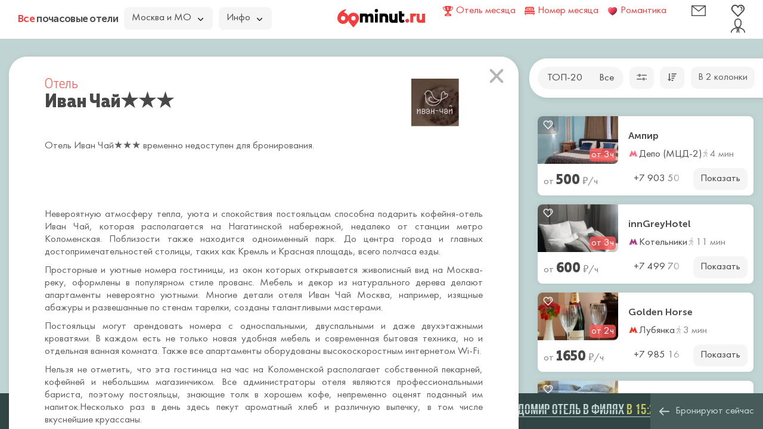

--- FILE ---
content_type: text/html; charset=UTF-8
request_url: https://60minut.ru/hotel/ivan-chay
body_size: 13389
content:
<!DOCTYPE html>
<html lang="ru">
<head>
	<meta charset="utf-8" />
	<title>Отель-кофейня Иван Чай на Нагатинской набережной у метро Коломенская</title>
	<meta name="description" content="Отель и кофейня  Иван Чай на Нагатинской набережной возле метро Коломенская в Москве. Звоните и бронируйте номера: +7 499 218‒71‒01" />	<meta name="keywords" content="кофейня отель иван чай гостиница на час коломенская" />	
		<meta name="csrf-param" content="authenticity_token" />
	<meta name="csrf-token" content="d7GxDstCeODP1BERtlEEm9itfcKsKpMd8+GsCizJfZY=" />
	<meta http-equiv="X-UA-Compatible" content="IE=edge" />
	<meta name="viewport" content="width=device-width, initial-scale=1, maximum-scale=1" />
	<meta content="app-id=734256967" name="apple-itunes-app" />	

<link rel="apple-touch-icon" sizes="180x180" href="/uploads/favicon/apple-touch-icon.png">
<link rel="icon" type="image/png" sizes="32x32" href="/uploads/favicon/favicon-32x32.png">
<link rel="icon" type="image/png" sizes="16x16" href="/uploads/favicon/favicon-16x16.png">
<link rel="manifest" href="/uploads/favicon/site.webmanifest">
<link rel="mask-icon" href="/uploads/favicon/safari-pinned-tab.svg" color="#5bbad5">
<link rel="shortcut icon" href="/favicon.ico">
<meta name="msapplication-TileColor" content="#da532c">
<meta name="msapplication-config" content="/uploads/favicon/browserconfig.xml">
<meta name="theme-color" content="#ffffff">

<link rel="preconnect" href="https://api-maps.yandex.ru/" />
<link rel="preconnect" href="https://yastatic.net/" />

<link rel="preload" as="font" href="/uploads/fonts/MullerNarrow-ExtraBold.woff" type="font/woff" crossorigin />
<link rel="preload" as="font" href="/uploads/fonts/MuseoSansCyrl-700.woff" type="font/woff" crossorigin />
<link rel="preload" as="font" href="/uploads/fonts/FuturaBookC.woff" type="font/woff" crossorigin />
<link rel="preload" as="font" href="/uploads/fonts/MullerNarrow-Light.woff" type="font/woff" crossorigin />

	<meta property="og:title" content="Отель Иван Чай★★★" />
	<meta property="og:description" content="Отель и кофейня  Иван Чай на Нагатинской набережной возле метро Коломенская в Москве. Звоните и бронируйте номера: +7 499 218‒71‒01" />
	<meta property="og:locale" content="ru_RU" />
	<meta property="og:type" content="hotel" />
	<meta property="og:url" content="https://60minut.ru/hotel/ivan-chay" />
    <meta property="og:image" content="https://60minut.ru/uploads/room/2596/nomer-komfort.jpg" />
	<meta property="og:site_name" content="60minut.ru" />
	
	<meta name="yandex-verification" content="431d7de8c8abe591" />
	
	<style>body{margin:0}button,input,optgroup,select,textarea{font-size:100%;line-height:1.15;margin:0}button,input{overflow:visible}body{font-family:FuturaBookC;background-color:#f4f4f4;line-height:1.35}a,body{color:#000}a{text-decoration:none}*,:after,:before{box-sizing:border-box}.container{width:100%;min-width:720px;padding-right:10px;padding-left:10px;margin-right:auto;margin-left:auto}.row{display:-ms-flexbox;display:flex;-ms-flex-wrap:wrap;flex-wrap:wrap;margin-right:-10px;margin-left:-10px}.xs-gutters{margin-right:-5px;margin-left:-5px}.xs-gutters>.col,.xs-gutters>[class*=col-]{padding-right:5px;padding-left:5px}.xxs-gutters{margin-right:-2px;margin-left:-2px}.xxs-gutters>.col,.xxs-gutters>[class*=col-]{padding-right:2px;padding-left:2px}.sm-gutters{margin-right:-7px;margin-left:-7px}.sm-gutters>.col,.sm-gutters>[class*=col-]{padding-right:7px;padding-left:7px}.no-gutters{margin-right:0;margin-left:0}.no-gutters>.col,.no-gutters>[class*=col-]{padding-right:0;padding-left:0}.col,.col-1,.col-2,.col-3,.col-4,.col-5,.col-6,.col-7,.col-8,.col-9,.col-10,.col-11,.col-12,.col-13,.col-14,.col-15,.col-16,.col-17,.col-18,.col-19,.col-20,.col-21,.col-22,.col-23,.col-24,.col-auto{position:relative;width:100%;padding-right:10px;padding-left:10px}.col-auto{-ms-flex:0 0 auto;flex:0 0 auto;width:auto;max-width:100%}.col-3{-ms-flex:0 0 12.5%;flex:0 0 12.5%;max-width:12.5%}.col-4{-ms-flex:0 0 16.66666667%;flex:0 0 16.66666667%;max-width:16.66666667%}.col-6{-ms-flex:0 0 25%;flex:0 0 25%;max-width:25%}.col-9{-ms-flex:0 0 37.5%;flex:0 0 37.5%;max-width:37.5%}.col-10{-ms-flex:0 0 41.66666667%;flex:0 0 41.66666667%;max-width:41.66666667%}.col-12{-ms-flex:0 0 50%;flex:0 0 50%;max-width:50%}.col-14{-ms-flex:0 0 58.33333333%;flex:0 0 58.33333333%;max-width:58.33333333%}.col-15{-ms-flex:0 0 62.5%;flex:0 0 62.5%;max-width:62.5%}@media (min-width:1700px){.col-xl-2{-ms-flex:0 0 8.33333333%;flex:0 0 8.33333333%;max-width:8.33333333%}}.d-none{display:none!important}@media (min-width:1600px){.d-xl-none{display:none!important}.d-xl-block{display:block!important}}.justify-content-end{-ms-flex-pack:end!important;justify-content:flex-end!important}.align-items-center{-ms-flex-align:center!important;align-items:center!important}.modal-footer:after,.modal-footer:before,.modal-header:after,.modal-header:before{display:table;content:" "}.modal-footer:after,.modal-header:after{clear:both}button.modal-close{-webkit-appearance:none;padding:0;cursor:pointer;background:transparent;border:0;font-size:24px;position:absolute;top:10px;right:10px;z-index:9999}.modal,.modal-open{overflow:hidden}.modal{position:fixed;top:0;right:0;bottom:0;left:0;z-index:1052;display:none;-webkit-overflow-scrolling:touch;outline:0}.modal-open .modal{overflow-x:hidden;overflow-y:auto}.modal-dialog{position:relative;width:auto;margin:0}.modal-content{position:relative;background-color:#fff;background-clip:padding-box;border:1px solid #999;border:1px solid rgba(0,0,0,.2);outline:0;box-shadow:0 3px 9px rgba(0,0,0,.5)}.modal-backdrop{position:fixed;top:0;right:0;bottom:0;left:0;z-index:1040;background-color:#000}.modal-backdrop.in{filter:alpha(opacity=30);opacity:.3}.popover{position:absolute;top:0;left:0;z-index:1060;display:none;max-width:276px;padding:1px;font-size:14px;text-align:left;text-align:start;text-decoration:none;text-shadow:none;text-transform:none;letter-spacing:normal;word-break:normal;word-spacing:normal;word-wrap:normal;white-space:normal;border:1px solid #ccc;border:1px solid rgba(0,0,0,.2);border-radius:8px;line-break:auto}.form-control,.popover{background-color:#fff;background-clip:padding-box}.form-control{display:block;width:100%;height:38px;border:2px solid #ececec;border-radius:8px;color:#4f4f4f;font-family:FuturaBookC;font-weight:400;line-height:1.5;padding:.375rem 1rem}select.form-control{-webkit-appearance:none;-moz-appearance:none;appearance:none}.form-group{margin-bottom:20px}.form-inline{-ms-flex-flow:row wrap;flex-flow:row wrap;-ms-flex-align:center}.form-inline,.form-inline .form-group{display:-ms-flexbox;display:flex;align-items:center}.form-inline .form-group{-ms-flex:0 0 auto;flex:0 0 auto;-ms-flex-flow:row wrap;flex-flow:row wrap;-ms-flex-align:center;margin-bottom:0}.form-inline .form-group+.form-group{margin-left:10px}.form-inline .form-control{display:inline-block;width:auto;vertical-align:middle}.form-inline label{margin-right:10px}.dropdown-menu{top:100%;left:0;z-index:1000;display:none;float:left;min-width:160px;padding:5px 0;margin:2px 0 0;font-size:14px;list-style:none;background-color:#fff;background-clip:padding-box;border:1px solid #ccc;border:1px solid rgba(0,0,0,.15);border-radius:4px;box-shadow:0 6px 12px rgba(0,0,0,.175)}.dropdown-menu,.tooltip{position:absolute;text-align:left}.tooltip{z-index:1070;display:block;font-family:Helvetica Neue,Helvetica,Arial,sans-serif;font-size:12px;font-style:normal;font-weight:400;line-height:1.42857143;text-align:start;text-decoration:none;text-shadow:none;text-transform:none;letter-spacing:normal;word-break:normal;word-spacing:normal;word-wrap:normal;white-space:nowrap;filter:alpha(opacity=0);opacity:0;line-break:auto}.btn-group>.btn:first-child{margin-left:0}.slick-slider{box-sizing:border-box;-webkit-touch-callout:none;-webkit-user-select:none;-moz-user-select:none;-ms-user-select:none;user-select:none;-ms-touch-action:pan-y;touch-action:pan-y;-webkit-tap-highlight-color:transparent}.slick-list,.slick-slider{position:relative;display:block}.slick-list{overflow:hidden;margin:0;padding:0}.slick-track{position:relative;left:0;top:0;display:block;margin-left:auto;margin-right:auto}.slick-track:after,.slick-track:before{content:"";display:table}.slick-track:after{clear:both}.slick-loading .slick-track{visibility:hidden}.slick-slide{float:left;height:100%;min-height:1px;display:none}.slick-slide img{display:block}.slick-slide.slick-loading img{display:none}.slick-initialized .slick-slide{display:block}.slick-loading .slick-slide{visibility:hidden}.text-right{text-align:right!important}.pr0{padding-right:0!important}.mt10{margin-top:10px!important}.mb10{margin-bottom:10px!important}.mb15{margin-bottom:15px!important}.mb20{margin-bottom:20px!important}.mb25{margin-bottom:25px!important}.mb30{margin-bottom:30px!important}.mb33{margin-bottom:33px!important}.mb35{margin-bottom:35px!important}.mb40{margin-bottom:40px!important}.w100{width:100px!important}.h1,h1{margin-top:0;margin-bottom:20px}p{margin:0 0 10px}.img-responsive{display:block;max-width:100%;height:auto}.grey-bg{background-color:rgba(90,90,90,.95);color:#f5f5f5}hr{border:0;border-top:2px solid #f5f5f5;margin:25px 0}input[type=number]{-moz-appearance:textfield}@font-face{font-family:BebasNeueBold;src:url(/uploads/fonts/bebasneuebold-webfont.eot);src:url(/uploads/fonts/bebasneuebold-webfont.eot?#iefix) format("embedded-opentype"),url(/uploads/fonts/bebasneuebold-webfont.woff2) format("woff2"),url(/uploads/fonts/bebasneuebold-webfont.woff) format("woff"),url(/uploads/fonts/bebasneuebold-webfont.ttf) format("truetype"),url(/uploads/fonts/bebasneuebold-webfont.svg#bebas_neuebold) format("svg");font-weight:400;font-style:normal;font-display:swap}.scrollbar-dynamic{scrollbar-width:thin;overflow-x:hidden;overflow-y:auto}.num-found,.num-found-rooms{text-shadow:0 0 10px #ff5858;color:#fff;font-family:MullerNarrow;font-size:1.5em;font-weight:700;line-height:18px}.ico,.pic{display:inline-block;width:1em;height:1em;stroke-width:0;stroke:currentColor;fill:currentColor;vertical-align:-.24em}.close{position:absolute;top:15px;right:15px;font-size:1.5rem;color:#b6b6b6;background-color:transparent;border:0;cursor:pointer;z-index:1;padding:2px}.btn .caret{margin-left:5px}.btn{display:inline-block;padding:6px 12px;margin-bottom:0;font-weight:400;text-align:center;white-space:nowrap;vertical-align:middle;-ms-touch-action:manipulation;touch-action:manipulation;cursor:pointer;-webkit-user-select:none;-moz-user-select:none;-ms-user-select:none;user-select:none;background-image:none;border:1px solid transparent;color:#4c4c4c;background-color:#f5f5f5;border-radius:8px;height:37px}[type=button],[type=reset],[type=submit],button{font-family:FuturaBookC}.button{background-color:#fff;border-radius:10px;width:100%;text-align:center;padding:7px;border:0;cursor:pointer;display:inline-block;box-sizing:border-box}.button-r5{border-radius:5px}.button-r8{border-radius:8px!important}.button-blue{color:#fff;background-color:#484848;background-image:linear-gradient(223deg,#559494,#468585)}.button-reset{color:#f5f5f5;background-color:#484848;border-radius:5px;height:36px}.button-grey{background-color:#f5f5f5;border-radius:8px;height:37px}.button-h37{height:37px}.button-auto{width:auto}.button-custom{padding-left:12px;padding-right:12px;border-radius:10px}.button-p16{padding-left:16px;padding-right:16px}.button__geolocation{font-size:16px;color:#6d7c90;position:absolute;top:24vh;right:395px;padding:5px;border-radius:50%;background-color:#fff;width:42px;height:42px;box-shadow:0 5px 30px rgba(35,55,69,.2);cursor:pointer;display:-ms-flexbox;display:flex;-ms-flex-pack:center;justify-content:center;-ms-flex-align:center;align-items:center}.hmenu{background-color:#f5f5f5;border-radius:20px;display:inline-block;padding:4px}.hmenu a,.hmenu span{border-radius:15px;padding:4px 12px;color:#4c4c4c;display:inline-block}.hmenu__active{background-color:#ff5858!important;color:#fff!important}.dot{position:relative}.dot:before{content:"";position:absolute;top:-4px;right:-8px;width:8px;height:8px;background-color:#ff5858;border-radius:50%}.modal-lvl1{z-index:1045;padding-left:17px;scrollbar-width:thin;overflow-x:hidden;overflow-y:auto;top:65px}@media (min-width:1400px){.modal-lvl1{top:70px}}.modal-lvl1 .modal-dialog{margin-bottom:60px}.modal-left{top:30px;left:15px;margin:0;min-width:745px;width:calc(65% - 15px)}@media (min-width:1200px){.modal-left{width:calc(68% - 15px)}}@media (min-width:1600px){.modal-left{width:calc(70.4% - 15px)}}@media (min-width:1800px){.modal-left{width:calc(75.4% - 15px)}}.modal-filter{z-index:1046;width:370px;top:65px}.modal-filter.filter-fw .modal-dialog{width:28%}@media (min-width:1400px){.modal-filter{top:70px}}.modal-filter .close{line-height:1;top:10px;right:10px;background-color:#fff;border-radius:50%;z-index:11;font-size:1.3rem}.modal-filter .modal-dialog{top:25px;left:0;margin:0;width:100%}.modal-filter .modal-content{border:0;background-color:#fff;border-radius:0 30px 0 0;box-shadow:2.5px 1.7px 10px rgba(65,63,62,.15);margin-right:10px;overflow:hidden}.modal-filter .modal-body{padding:0}.modal-filter .modal-body-scroll{height:calc(100vh - 60px - 30px - 60px)}@media (min-width:1400px){.modal-filter .modal-body-scroll{height:calc(100vh - 65px - 30px - 60px)}}.modal-filter .modal-body-scroll-fix{padding:23px 15px 20px 28px;width:calc(100% - 12px)}.modal-filter .modal-footer{padding:12px;height:60px}.modal-filter .form-control{background-color:#f5f5f5;border-color:#f5f5f5;border-radius:10px;padding:.375rem .9375rem}.modal-filter .form-control-bordered{background-color:#fff;border-color:#99c3bf}.modal-filter select.form-control{padding-left:10px}.modal-padding .modal-content{border:0;background-color:#fff;border-radius:1.875rem;box-shadow:2.5px 1.7px 10px rgba(65,63,62,.15);padding:2rem 3.75rem}.modal-backdrop{background-color:#468585}.map_icon{position:absolute;display:block;background-color:rgba(61,61,61,.8);border-radius:15px;color:#fff;white-space:nowrap;padding:3px 6px;transform:translate(-49%,-113%)}.map_icon .rub{font-size:15px}.slick-arrow{width:44px;height:50px;background-color:rgba(60,60,60,.3);background-position:50%;background-repeat:no-repeat;position:absolute;display:block;line-height:0;font-size:0;cursor:pointer;color:transparent;top:50%;transform:translateY(-50%);padding:0;border:none;outline:none;z-index:19}.search-form{position:relative}.search-form-button{padding:0 8px;font-size:20px;position:absolute;top:2px;right:2px;bottom:2px;border-radius:0;background-color:transparent}.group-radio{background-color:#f5f5f5;border-radius:19px;padding:2px;width:auto;display:inline-block;font-size:0}.group-radio .radio{color:#3c3c3c;float:left}.group-radio .radio+.radio{margin-left:3px}.group-radio input{-webkit-appearance:none;-moz-appearance:none;appearance:none}.group-radio input+label{display:inline-block;border-radius:15px;vertical-align:top;padding:.2rem .7rem;cursor:pointer;color:#4c4c4c;font-size:1.0625rem;text-align:center;-webkit-user-select:none;-moz-user-select:none;-ms-user-select:none;user-select:none}.single-checkbox-border{margin-bottom:10px;font-size:0;width:auto}.single-checkbox-border-fwidth{white-space:nowrap}.single-checkbox-border-fwidth label{width:100%;text-align:center}.single-checkbox-border input{-webkit-appearance:none;-moz-appearance:none;appearance:none}.single-checkbox-border input+label{display:inline-block;background-color:#f5f5f5;border-radius:10px;vertical-align:top;padding:7px 15px;cursor:pointer;color:#3c3c3c;font-size:1.0625rem;-webkit-user-select:none;-moz-user-select:none;-ms-user-select:none;user-select:none}.nowbooked{height:60px;background-color:#292929;position:fixed;bottom:0;left:0;right:0;padding:15px;white-space:nowrap}.nowbooked__div{white-space:nowrap;overflow:hidden}.nowbooked__item{display:inline-block;margin-left:1.875rem;font-family:BebasNeueBold;font-size:1.5rem;color:#f5f5f5;position:relative;line-height:1;border-bottom:1px solid #f5f5f5}.nowbooked__item a{color:#f5f5f5}.nowbooked__item:before{content:"";position:absolute;top:50%;left:0;right:0;height:1px;background-color:#292929}.nowbooked__item span{color:#fee451;text-decoration:none}.typeahead__container{position:relative}.typeahead__container *{outline:0;color:#000}.typeahead__field .typeahead__hint,.typeahead__field [contenteditable],.typeahead__field input,.typeahead__field textarea{background:#fff;border:1px solid #ccc;border-radius:0;-webkit-appearance:none;-moz-appearance:none;appearance:none}.typeahead__cancel-button{-webkit-user-select:none;-moz-user-select:none;-ms-user-select:none;user-select:none;position:absolute;right:35px;cursor:pointer;padding:0 10px;visibility:hidden;font-size:26px;color:rgba(0,0,0,.5)}html{font-size:16px}body{background-color:#f5f5f5;font-size:1.0625rem;text-rendering:optimizeLegibility;position:relative;overflow:hidden;padding-top:65px;height:100%;min-width:1200px;width:auto!important;color:#606060}@media (min-width:1400px){body{padding-top:70px}}body a,body button{color:#606060}.map{min-width:1200px;height:calc(100vh - 65px)}@media (min-width:1400px){.map{height:calc(100vh - 70px)}}.header{position:fixed;top:0;left:0;right:0;z-index:1049;height:65px;min-width:1200px;background-color:#fff}@media (min-width:1400px){.header{height:70px}}.header>.container{padding:0 30px;height:95%}.header>.container .row{height:100%}.header__title{font-family:MuseoSansCyrl;font-size:1em;letter-spacing:-.04em;color:#4c4c4c}@media (min-width:1425px){.header__title{font-size:1.375em;min-width:285px}}.header__title span{color:#f63d3d}.header__logo{vertical-align:bottom;width:130px;height:28px;display:inline-block}.header__lang img{border:2px solid #c6c6c6;border-radius:2px;position:relative;top:2px}.header__favorite,.header__mail,.header__user{color:#4e4e4e;font-size:24px;line-height:1}.header .btn,.header .button{height:38px}.header .btn{text-align:left;padding-right:35px}.header .btn .caret{margin:0;position:absolute;right:15px;top:15px}.filter-bar.fly{position:absolute;top:98px;right:0;z-index:1047;width:392px}.filter-bar__div{padding:.875rem;background-color:#fff;border-radius:1.875rem 0 0 1.875rem;box-shadow:2.5px 1.7px 10px rgba(65,63,62,.15)}.item{background-color:#fff;border-radius:8px;margin-left:0;margin-right:0;overflow:hidden;position:relative;box-shadow:0 0 10px 0 rgba(50,50,50,.1)}.item+.item{margin-top:.9375rem}.item__img{background-color:silver;position:relative;height:80px;display:block;overflow:hidden;border-bottom-right-radius:8px}.item__img img{position:absolute;top:-30px;left:0;right:0;bottom:0}.item__content{padding:.75rem .3125rem .3125rem .75rem;display:-ms-flexbox;display:flex;-ms-flex-direction:column;flex-direction:column}.item__bottom{padding:7px 10px 10px;height:53px}.item__title{-ms-flex-positive:1;flex-grow:1;font-family:MuseoSansCyrl;font-size:1rem;overflow:hidden;white-space:normal;line-height:1;margin-bottom:0;display:-ms-flexbox;display:flex;-ms-flex-align:center;align-items:center}.item__title,.item__title a{color:#4c4c4c}.item__location{-ms-flex:0 0 auto;flex:0 0 auto;color:#4c4c4c;white-space:nowrap;overflow:hidden;text-overflow:ellipsis}.item__location .ico-M{margin-right:-3px}.item__walk{color:#858585;margin-right:15px}.item__walk svg{fill:#c6c6c6;margin-right:-3px;font-size:13px;vertical-align:-.1em}.item__price{color:#858585;max-height:36px;-ms-flex-wrap:nowrap!important;flex-wrap:nowrap!important}.item__price b{color:#484848;font-family:MullerNarrow;font-weight:700;font-size:24px}.item__price-i{font-style:normal;color:#fff;background-color:rgba(255,88,88,.8);border-radius:5px;padding-left:3px;padding-right:3px;margin-left:3px;white-space:nowrap;position:absolute;bottom:4px;right:4px}.item__favorite{position:absolute;top:0;left:0;color:#f5f5f5;background-color:rgba(60,60,60,.3);border-radius:8px 0;width:35px;height:30px;text-align:center;padding-top:5px}.item .button{color:#484848}.item .hotel__phone{color:#484848;font-family:FuturaBookC;font-size:17px;font-weight:400}.content{position:absolute;top:160px;bottom:60px;right:8px;width:392px;z-index:1046;padding:35px 0 35px 22px;scrollbar-width:thin;overflow-x:hidden;overflow-y:auto}.content__div{margin-right:.5rem}.content .scroll-element.scroll-y{right:0}.hotel{font-size:17px;position:relative}.hotel__title{font-family:MullerNarrow;line-height:1}.hotel__title span{color:#ff5858;font-size:24px;font-weight:300}.hotel__title h1{color:#484848;font-size:33px;font-weight:700}.hotel__logo{position:absolute;top:5px;right:40px}.hotel__comfort{color:#4c4c4c;margin-bottom:5px;position:relative;padding-right:22px!important}.hotel__comfort svg{color:#b3b3b3;font-size:20px}.hotel__phone{color:#484848;font-size:18px;font-family:MuseoSansCyrl;position:relative}.hotel__numrooms{font-family:MullerNarrow;color:#858585;font-size:20px;font-weight:300;line-height:18px}.hotel__room{background-color:#fff;border-radius:8px;margin-bottom:30px;box-shadow:0 0 20px 0 rgba(50,50,50,.15)}.hotel__room,.hotel__room_slider{overflow:hidden}.hotel__room_slider .slick-slide{padding:0 1px}.hotel__room_slider .slick-slide img{width:100%;height:auto}.hotel__room_slider_pages{position:absolute;top:0;right:0;display:block;background-color:rgba(60,60,60,.3);border-radius:0 8px;list-style:none;font-size:15px;padding:0;margin:0}.hotel__room_slider_pages li{display:none;padding:9px 5px;color:#fff}.hotel__room_data{padding:25px}.hotel__room_title{color:#484848;font-family:MullerNarrow;font-size:24px;font-weight:700;line-height:18px;margin-bottom:20px}.hotel__room_prices{margin-bottom:10px;overflow:hidden}.hotel__room_comfort{color:#b3b3b3;font-size:20px}.hotel__room_btn{color:#fff;font-family:FuturaBookC}.show-on-two-cols{display:none}.show-on-one-cols{display:block}.heading{text-align:center;padding:30px;background-color:hsla(0,0%,96%,.8);border-radius:5px;box-shadow:0 5px 30px rgba(35,55,69,.2);color:#3c3c3c;line-height:1.1}.heading-sm{padding:10px}.heading__title{color:#4c4c4c;font-family:MullerNarrow;font-size:24px;font-weight:400;margin-bottom:10px}</style>	
	<link rel="preconnect" href="https://api-maps.yandex.ru" />
	<link rel="dns-prefetch" href="https://api-maps.yandex.ru">
	<link rel="preconnect" href="https://yastatic.net" />
	<link rel="dns-prefetch" href="https://yastatic.net">
	<link rel="preload" href="https://api-maps.yandex.ru/2.1/?apikey=9a076749-2028-46ff-968b-fbcaa87dcecd&lang=ru_RU&loadByRequire=1" as="script" crossorigin="anonymous" />
	<link rel="preload" href="/tpl/2020/img/icons.svg?1600351751" as="image" crossorigin="anonymous" />
	


<style>
a.d{
	text-decoration: none !important;
	border-bottom: 1px dashed;
}
a.d:hover{
	border-bottom: 1px transparent;
}
</style>

</head>
<body class="--hotel_detail --2596" data-id="1" data-path="/">
	<div class="header">
		<div class="container">
			<div class="row align-items-center no-gutters">
				<div class="col-10">
					<div class="row xs-gutters align-items-center">
						<a href="/" class="col-auto header__title" data-pjax="0"><span>Все</span> почасовые отели</a>
						<div class="col-auto">
							<div class="btn-group">
								<button type="button" class="btn btn-default dropdown-toggle" data-toggle="dropdown" aria-haspopup="true" aria-expanded="false">
									Москва и МО <span class="caret"></span>
								</button>
								<ul class="dropdown-menu">
																														<li><a href="https://spb.60minut.ru/" data-pjax="0">Санкт-Петербург</a></li>
																					<li><a href="https://60minut.ru/ekaterinburg" data-pjax="0">Екатеринбург</a></li>
																					<li><a href="https://60minut.ru/novosibirsk" data-pjax="0">Новосибирск</a></li>
																					<li><a href="https://60minut.ru/krasnodar" data-pjax="0">Краснодар</a></li>
																					<li><a href="https://60minut.ru/nizhniy-novgorod" data-pjax="0">Нижний Новгород</a></li>
																					<li><a href="https://60minut.ru/rostov-na-donu" data-pjax="0">Ростов-на-Дону</a></li>
																					<li><a href="https://60minut.ru/kazan" data-pjax="0">Казань</a></li>
																					<li><a href="https://60minut.ru/samara" data-pjax="0">Самара</a></li>
																																						<li class="dropdown-header">Московская область</li>
																					<li><a href="/balashiha" data-pjax="0">Балашиха</a></li>
																					<li><a href="/kotelniki" data-pjax="0">Котельники</a></li>
																					<li><a href="/lyubertsi" data-pjax="0">Люберцы</a></li>
																					<li><a href="/mitishi" data-pjax="0">Мытищи</a></li>
																					<li><a href="/reutov" data-pjax="0">Реутов</a></li>
																					<li><a href="/himki" data-pjax="0">Химки</a></li>
																											</ul>
							</div>
						</div>
						<div class="col-auto">
							<div class="btn-group">
								<button type="button" class="btn btn-default dropdown-toggle" data-toggle="dropdown" aria-haspopup="true" aria-expanded="false">Инфо <span class="caret"></span></button>
								<ul class="dropdown-menu">
									<li><a href="/about" class="js-hotel-link">О сервисе</a></li>
									<li><a href="/contact" class="js-hotel-link">Контактная информация</a></li>
									<li><a href="/interesting" class="js-hotel-link">Интересные статьи</a></li>
									<li><a href="/advert" class="js-hotel-link">Реклама и сотрудничество</a></li>
									<li><a href="/sitemap" class="js-hotel-link">Карта сайта</a></li>
									<li>
																					<a href="javascript:;" data-toggle="modal" data-target="#hotelLogin">Добавить отель</a>
																			</li>
									
								</ul>
							</div>
						</div>
					</div>
				</div>
				<div class="col-4 text-center"><a href="/" class="header__logo icon-logo"></a></div>
				<div class="col-10">
					<div class="row align-items-center justify-content-end">
																			<a href="/hotel/voskhod" class="col-auto" rel="nofollow"  data-pjax="0">
								<div class="row xs-gutters align-items-center">
									<svg class="ico ico-cup -a-pulse"><use xlink:href="/tpl/2020/img/icons.svg?1657567785#ico-cup"></use></svg>									<span class="col-auto" style="color:#f63d3d;">Отель месяца</span>
								</div>
							</a>
												
																			<a href="/nomer-mesyaca" class="col-auto" rel="nofollow"  data-pjax="0">
								<div class="row xs-gutters align-items-center">
									<svg class="ico ico-bed -a-pulse" style="fill:#f63d3d"><use xlink:href="/tpl/2020/img/icons.svg?1657567785#ico-bed"></use></svg>									<span class="col-auto" style="color:#f63d3d;">Номер месяца</span>
								</div>
							</a>
												
													<a href="/romantika" class="col-auto" rel="nofollow"  data-pjax="0">
								<div class="row xs-gutters align-items-center">
									<img src="/tpl/2020/img/heart.png" width="17" height="17" alt="Романтика" class="-a-pulse" />
									<span class="col-auto" style="color:#f63d3d;">Романтика</span>
								</div>
							</a>
												
						<div class="col-3 col-xl-2 text-right">
							<a href="javascript:;" class="header__mail js-hotel-link" data-toggle="modal" data-target="#feedback">
								<span data-toggle="tooltip" data-placement="bottom" data-title="Контакты"><svg class="ico ico-mail"><use xlink:href="/tpl/2020/img/icons.svg?1657567785#ico-mail"></use></svg></span>
							</a>
						</div>
						<div class="col-3 col-xl-2 text-right">
							<a href="javascript:;" class="header__favorite" data-toggle="modal" data-target="#favorite">
								<span data-toggle="tooltip" data-placement="bottom" data-title="Избранное"><svg class="ico ico-favorite"><use xlink:href="/tpl/2020/img/icons.svg?1657567785#ico-favorite"></use></svg></span>
							</a>
						</div>
						<div class="col-3 col-xl-2 text-right">
							<a href="javascript:;" data-toggle="modal" data-target="#hotelLogin" class="header__user" onclick="$('.js-hotel-login-dest').val('hotelList')">
								<span data-toggle="tooltip" data-placement="bottom" data-title="Кабинет"><svg class="ico ico-user"><use xlink:href="/tpl/2020/img/icons.svg?1657567785#ico-user"></use></svg></span>
							</a>
						</div>
					</div>
				</div>
			</div>
		</div>
	</div>
	<div class="map" id="search_map"></div>
			<div id="content"></div>
		<div id="hotel">
	
	<div class="modal modal-lvl1" style="display:block" id="hotelModal" tabindex="-1" role="dialog">
		<div class="modal-dialog modal-padding modal-left" role="document">
			<div class="modal-content">
				<button type="button" class="close" data-dismiss="modal"><svg class="ico ico-close"><use xlink:href="/tpl/2020/img/icons.svg?1657567785#ico-close"></use></svg></button>
				<div class="hotel js-hotel js-hotel-2596" data-id="2596" data-title="Иван Чай★★★" data-img="/cache/crop/144x144/uploads/room/2596/nomer-komfort.jpg" data-lat="55.683046" data-lng="37.646007" data-price="500" data-url="/hotel/ivan-chay" itemscope itemtype="https://schema.org/Hotel">
					<link itemprop="url" href="https://60minut.ru/hotel/ivan-chay" />
					<div class="row align-items-center mb30 r">
						<div class="col-auto">
							<div class="hotel__title">
								<span>Отель</span>								<h1 itemprop="name">Иван Чай★★★</h1>
							</div>
						</div>
											</div>
					<div class="hotel__logo"><img src="/cache/resize/80x0/uploads/logo/52bc8f2d859df4fd182ce04d944e2d6d.JPG" itemprop="logo" alt="Иван Чай★★★" /></div>					<p>Отель Иван Чай★★★ временно недоступен для бронирования.</p>
					
					<p>&nbsp;</p>
					<p>&nbsp;</p>
					<div class="hotel__text" itemprop="description"><p style="text-align: justify;"><strong></strong>Невероятную атмосферу тепла, уюта и спокойствия постояльцам способна подарить кофейня-отель Иван Чай, которая располагается на <a href="https://60minut.ru/rayon-nagatino-sadovniki" target="_blank" rel="noopener noreferrer">Нагатинской </a>набережной, недалеко от станции метро Коломенская. Поблизости также находится одноименный парк. До центра города и главных достопримечательностей столицы, таких как Кремль и Красная площадь, всего полчаса езды.</p>
<p style="text-align: justify;">Просторные и уютные номера гостиницы, из окон которых открывается живописный вид на Москва-реку, оформлены в популярном стиле прованс. Мебель и декор из натурального дерева делают апартаменты невероятно уютными. Многие детали отеля Иван Чай Москва, например, изящные абажуры и развешанные по стенам тарелки, созданы талантливыми мастерами.</p>
<p style="text-align: justify;">Постояльцы могут <a href="https://60minut.ru/profsojuznaya">арендовать номера</a> с односпальными, двуспальными и даже двухэтажными кроватями. В каждом есть не только новая удобная мебель и современная бытовая техника, но и отдельная ванная комната. Также все апартаменты оборудованы высокоскоростным интернетом Wi-Fi.</p>
<p style="text-align: justify;">Нельзя не отметить, что эта гостиница&nbsp;на час на Коломенской располагает собственной пекарней, кофейней и небольшим магазинчиком. Все администраторы отеля являются профессиональными бариста, поэтому постояльцы, знающие толк в хорошем кофе, непременно оценят поданный им напиток.Несколько раз в день здесь пекут ароматный хлеб и различную выпечку, в том числе вкуснейшие круассаны.</p>
<p style="text-align: justify;">Работаем&nbsp;круглосуточно. Поблизости находится бесплатная городская парковка. Также в отеле есть просторный зал для проведения переговоров или организации праздников.</p></div>				</div>
			</div>
		</div>
	</div>


<script>
function initPage(){
	console.log('initPage');
	
	$('.modal').modal('hide');
	overlayClose();
	
	$('#hotelModal').modal('show');
	$('#hotelModal').addClass('fade');
	
	$('.js-hotel').removeClass('active');
	$('.js-hotel-2596').addClass('active');
	
	roomSlider();
	
	if(window.location.hash){
		var hash = window.location.hash.substring(1);
		console.log('hash:', hash);
		$('#hotelModal').animate({
			'scrollTop':   $('#' + hash).offset().top - 90
		}, 0);
	}
}
</script>


</div>
	<div class="nowbooked">
		<div class="nowbooked__div">
			<div class="nowbooked__div-div">
									<div class="nowbooked__item"><a href="/hotel/klukva" class="js-hotel-link">Клюква <span>В 23:18</span></a></div>
									<div class="nowbooked__item"><a href="/hotel/sova-v-besedakh" class="js-hotel-link">Сова в Беседах <span>В 22:58</span></a></div>
									<div class="nowbooked__item"><a href="/hotel/gostevoy-dom-brestol" class="js-hotel-link">Гостевой дом Брестоль <span>В 17:28</span></a></div>
									<div class="nowbooked__item"><a href="/hotel/palaty-khovanskikh" class="js-hotel-link">Палаты Хованских <span>В 17:27</span></a></div>
									<div class="nowbooked__item"><a href="/hotel/ladomir-v-filyah" class="js-hotel-link">Ладомир отель в Филях <span>В 15:23</span></a></div>
									<div class="nowbooked__item"><a href="/hotel/ladomir-v-borisovo" class="js-hotel-link">Ладомир в Борисово <span>В 14:50</span></a></div>
									<div class="nowbooked__item"><a href="/hotel/simple-rooms" class="js-hotel-link">SIMPLE ROOMS (СИМПЛ РУМС) <span>В 12:45</span></a></div>
									<div class="nowbooked__item"><a href="/hotel/de-art-13-profsoyusnaya" class="js-hotel-link">De Art на Профсоюзной <span>В 10:28</span></a></div>
									<div class="nowbooked__item"><a href="/hotel/ladomir-na-kakhovke" class="js-hotel-link">Ладомир на Каховке <span>В 00:06</span></a></div>
									<div class="nowbooked__item"><a href="/hotel/ladomir-v-perovo" class="js-hotel-link">ЛАДОМИР В ПЕРОВО <span>В 22:31</span></a></div>
									<div class="nowbooked__item"><a href="/hotel/renvills-hotel" class="js-hotel-link">Renvills Hotel <span>В 20:32</span></a></div>
									<div class="nowbooked__item"><a href="/hotel/majakovskiy-art-otel" class="js-hotel-link">Маяковский арт-отель <span>В 18:34</span></a></div>
									<div class="nowbooked__item"><a href="/hotel/ladomir-na-zelevom" class="js-hotel-link">Ладомир на Зельевом <span>В 17:52</span></a></div>
									<div class="nowbooked__item"><a href="/hotel/ladomir-na-kakhovke" class="js-hotel-link">Ладомир на Каховке <span>В 16:25</span></a></div>
									<div class="nowbooked__item"><a href="/hotel/ladomir" class="js-hotel-link">Ладомир на Русаковской <span>В 13:35</span></a></div>
									<div class="nowbooked__item"><a href="/hotel/gostevoy-dom-brestol" class="js-hotel-link">Гостевой дом Брестоль <span>В 12:29</span></a></div>
									<div class="nowbooked__item"><a href="/hotel/ladomir-na-yauze" class="js-hotel-link">Ладомир на Яузе <span>В 12:19</span></a></div>
									<div class="nowbooked__item"><a href="/hotel/flori-hotel" class="js-hotel-link">Flori Hotel <span>В 06:43</span></a></div>
									<div class="nowbooked__item"><a href="/hotel/gostevoy-dom-brestol" class="js-hotel-link">Гостевой дом Брестоль <span>В 05:56</span></a></div>
									<div class="nowbooked__item"><a href="/hotel/mozart-art-otel" class="js-hotel-link">Mozart арт отель <span>В 04:01</span></a></div>
									<div class="nowbooked__item"><a href="/hotel/brodvey-art-otel" class="js-hotel-link">Апельсин в Митино <span>В 02:30</span></a></div>
									<div class="nowbooked__item"><a href="/hotel/aromaaparty" class="js-hotel-link">АромаАпарты <span>В 00:48</span></a></div>
									<div class="nowbooked__item"><a href="/hotel/apartamenty-na-chromova" class="js-hotel-link">Апартаменты на Хромова <span>В 00:12</span></a></div>
									<div class="nowbooked__item"><a href="/hotel/fortuna-best" class="js-hotel-link">Фортуна Бест <span>В 23:44</span></a></div>
									<div class="nowbooked__item"><a href="/hotel/fortuna-best" class="js-hotel-link">Фортуна Бест <span>В 17:37</span></a></div>
									<div class="nowbooked__item"><a href="/hotel/fortuna-best" class="js-hotel-link">Фортуна Бест <span>В 17:13</span></a></div>
									<div class="nowbooked__item"><a href="/hotel/ladomir-v-filyah" class="js-hotel-link">Ладомир отель в Филях <span>В 16:11</span></a></div>
									<div class="nowbooked__item"><a href="/hotel/atlantik-v-ljublino" class="js-hotel-link">Атлантик в Люблино <span>В 15:57</span></a></div>
									<div class="nowbooked__item"><a href="/hotel/red-rooms" class="js-hotel-link">De Art в Москва-Сити <span>В 15:57</span></a></div>
									<div class="nowbooked__item"><a href="/hotel/ladomir" class="js-hotel-link">Ладомир на Русаковской <span>В 15:15</span></a></div>
									<div class="nowbooked__item"><a href="/hotel/atlantik-v-ljublino" class="js-hotel-link">Атлантик в Люблино <span>В 14:04</span></a></div>
									<div class="nowbooked__item"><a href="/hotel/renvills-hotel" class="js-hotel-link">Renvills Hotel <span>В 11:13</span></a></div>
									<div class="nowbooked__item"><a href="/hotel/baget" class="js-hotel-link">Baget <span>В 09:59</span></a></div>
									<div class="nowbooked__item"><a href="/hotel/tema" class="js-hotel-link">Отель ТЕМА <span>В 09:53</span></a></div>
									<div class="nowbooked__item"><a href="/hotel/ladomir-na-kakhovke" class="js-hotel-link">Ладомир на Каховке <span>В 00:31</span></a></div>
									<div class="nowbooked__item"><a href="/hotel/ladomir-na-shhelkovskojj" class="js-hotel-link">Ладомир на Щелковской <span>В 23:58</span></a></div>
									<div class="nowbooked__item"><a href="/hotel/ladomir-na-kakhovke" class="js-hotel-link">Ладомир на Каховке <span>В 21:02</span></a></div>
									<div class="nowbooked__item"><a href="/hotel/apartamenty-na-chromova" class="js-hotel-link">Апартаменты на Хромова <span>В 19:58</span></a></div>
									<div class="nowbooked__item"><a href="/hotel/apartamenty-na-chromova" class="js-hotel-link">Апартаменты на Хромова <span>В 19:50</span></a></div>
									<div class="nowbooked__item"><a href="/hotel/avtor" class="js-hotel-link">Автор Братиславская <span>В 19:40</span></a></div>
									<div class="nowbooked__item"><a href="/hotel/ampir" class="js-hotel-link">Ампир <span>В 17:11</span></a></div>
									<div class="nowbooked__item"><a href="/hotel/simple-rooms" class="js-hotel-link">SIMPLE ROOMS (СИМПЛ РУМС) <span>В 13:55</span></a></div>
									<div class="nowbooked__item"><a href="/hotel/gostevoy-dom-brestol" class="js-hotel-link">Гостевой дом Брестоль <span>В 13:43</span></a></div>
									<div class="nowbooked__item"><a href="/hotel/red-rooms" class="js-hotel-link">De Art в Москва-Сити <span>В 13:34</span></a></div>
									<div class="nowbooked__item"><a href="/hotel/ladomir-na-sadovom" class="js-hotel-link">Ладомир на Садовом <span>В 09:55</span></a></div>
									<div class="nowbooked__item"><a href="/hotel/red-rooms" class="js-hotel-link">De Art в Москва-Сити <span>В 08:54</span></a></div>
									<div class="nowbooked__item"><a href="/hotel/ladomir-v-perovo" class="js-hotel-link">ЛАДОМИР В ПЕРОВО <span>В 08:38</span></a></div>
									<div class="nowbooked__item"><a href="/hotel/gostevoy-dom-brestol" class="js-hotel-link">Гостевой дом Брестоль <span>В 00:22</span></a></div>
									<div class="nowbooked__item"><a href="/hotel/hit-otel" class="js-hotel-link">Hit отель <span>В 21:36</span></a></div>
									<div class="nowbooked__item"><a href="/hotel/room-room" class="js-hotel-link">Room Room <span>В 18:27</span></a></div>
									<div class="nowbooked__item"><a href="/hotel/ladomir-v-filyah" class="js-hotel-link">Ладомир отель в Филях <span>В 18:23</span></a></div>
									<div class="nowbooked__item"><a href="/hotel/ladomir-na-shhelkovskojj" class="js-hotel-link">Ладомир на Щелковской <span>В 18:08</span></a></div>
									<div class="nowbooked__item"><a href="/hotel/ladomir-v-filyah" class="js-hotel-link">Ладомир отель в Филях <span>В 13:48</span></a></div>
									<div class="nowbooked__item"><a href="/hotel/de-art-13-na-taganskoi" class="js-hotel-link">De Art на Таганской <span>В 10:54</span></a></div>
									<div class="nowbooked__item"><a href="/hotel/ladomir-v-filyah" class="js-hotel-link">Ладомир отель в Филях <span>В 09:38</span></a></div>
									<div class="nowbooked__item"><a href="/hotel/apartamenty-hit" class="js-hotel-link">Апартаменты Hit <span>В 09:24</span></a></div>
									<div class="nowbooked__item"><a href="/hotel/tema" class="js-hotel-link">Отель ТЕМА <span>В 08:48</span></a></div>
									<div class="nowbooked__item"><a href="/hotel/ladomir-na-kakhovke" class="js-hotel-link">Ладомир на Каховке <span>В 18:35</span></a></div>
									<div class="nowbooked__item"><a href="/hotel/tema" class="js-hotel-link">Отель ТЕМА <span>В 18:30</span></a></div>
									<div class="nowbooked__item"><a href="/hotel/loft-studio-nosovikhinskoe-shosse-d-27" class="js-hotel-link">Loft Studio Носовихинское шоссе д. 27 <span>В 17:33</span></a></div>
							</div>
		</div>
		<div class="nowbooked__now"><svg class="ico ico-arr-l"><use xlink:href="/tpl/2020/img/icons.svg?1657567785#ico-arr-l"></use></svg> Бронируют сейчас</div>
	</div>

<!--noindex-->
<div class="modal fade" id="feedback" tabindex="-1" role="dialog" aria-labelledby="feedbackLabel" aria-hidden="true">
    <div class="modal-dialog modal-sm">
        <div class="modal-content">
            <div class="modal-header">
                <button type="button" class="close" data-dismiss="modal" aria-hidden="true"><svg class="ico ico-close"><use xlink:href="/tpl/2020/img/icons.svg?1657567785#ico-close"></use></svg></button>
                <div class="modal-title text-center" id="feedbackLabel"><b>Обратная связь</b></div>
            </div>
            <div class="modal-body js-form-feedback">	<form action="/" class="form" method="post" style="margin-left:0" data-remote="true">
		<input name="ajax" type="hidden" value="feedback" />
		<div class="form-group">
			<label class="sr-only" for="feedback_name">Имя</label>
			<input name="name" type="text" class="form-control" id="feedback_name" placeholder="Имя" value="" required="required" />
		</div>
		<div class="form-group">
			<label class="sr-only" for="feedback_phone">Телефон</label>
			<input name="phone" type="tel" class="form-control" id="feedback_phone" placeholder="Телефон" value="" required="required" />
		</div>
		<div class="form-group mb20">
			<label class="sr-only" for="feedback_text">Комментарий</label>
			<textarea class="form-control" id="feedback_text" name="text" placeholder="Комментарий" required="required"></textarea>
		</div>
		<div class="text-center mb20">
			<span class="text-grey">Прошу не звонить, пишите мне через:</span><br />
			<label>
				<input name="whatsapp" type="checkbox" value="1" /> WhatsApp
			</label>
			<label class="ml10">
				<input name="viber" type="checkbox" value="1" /> Viber
			</label>
			<label class="ml10">
				<input name="sms" type="checkbox" value="1" /> Смс
			</label>
		</div>
		<div class="checkbox mb20">
			<input name="oferta" type="hidden" value="0" />
			<label>
				<input name="oferta" type="checkbox" value="1" checked="checked" required="required" /> Я даю согласие на обработку персональных данных
			</label>
		</div>
		<input class="button button-blue button-h37" type="submit" value="Отправить" data-disable-with="Подождите..." />
	</form>
</div>
        </div>
    </div>
</div>

<div class="modal fade" id="booking" tabindex="-1" role="dialog" aria-labelledby="bookingLabel" aria-hidden="true">
    <div class="modal-dialog">
        <div class="modal-content">
            <div class="modal-header">
                <button type="button" class="close" data-dismiss="modal" aria-hidden="true"><svg class="ico ico-close"><use xlink:href="/tpl/2020/img/icons.svg?1657567785#ico-close"></use></svg></button>
                <div class="modal-title text-center" id="bookingLabel"><b>Бронирование</b></div>
                <div class="modal-stitle js-form-booking-title text-center">&nbsp;</div>
            </div>
            <div class="modal-body js-form-booking">	<form action="/" class="form" method="post" data-remote="true">
		<input name="ajax" type="hidden" value="booking" />
		<input name="room_id" type="hidden" class="js-form-room-id" value="" />
		<input name="use_hour" type="hidden" class="js-form-use_hour" value="" />
		<input name="use_night" type="hidden" class="js-form-use_night" value="" />
		<input name="use_day" type="hidden" class="js-form-use_day" value="" />
		<input name="min_hour" type="hidden" class="js-form-min_hour" value="2" />
		<input name="hour_price" type="hidden" class="js-form-hour_price" value="" />
		<input name="hour_3_price" type="hidden" class="js-form-hour_3_price" value="" />
		<input name="night_price" type="hidden" class="js-form-night_price" value="" />
		<input name="day_price" type="hidden" class="js-form-day_price" value="" />
		
		<div class="row align-items-center mb20">
			<div class="col-auto js-booking-period js-period-hour">
				<div class="dropdown">
					<button class="dd-btn dropdown-toggle -active" type="button" data-toggle="dropdown"><span></span></button>
					<ul class="dropdown-menu">
						<li class="hour- hour-1">
							<input name="period" type="radio" onchange="fixBP()" id="booking_hour_1" value="hour_1"  />
							<label for="booking_hour_1">1 час</label>
						</li>
						<li class="hour- hour-2">
							<input name="period" type="radio" onchange="fixBP()" id="booking_hour_2" value="hour_2"  />
							<label for="booking_hour_2">2 часа</label>
						</li>
						<li class="hour- hour-3">
							<input name="period" type="radio" onchange="fixBP()" id="booking_hour_3" value="hour_3"  />
							<label for="booking_hour_3">3 часа</label>
						</li>
						<li class="hour- hour-4">
							<input name="period" type="radio" onchange="fixBP()" id="booking_hour_4" value="hour_4"  />
							<label for="booking_hour_4">4 часа</label>
						</li>
						<li class="hour- hour-5">
							<input name="period" type="radio" onchange="fixBP()" id="booking_hour_5" value="hour_5"  />
							<label for="booking_hour_5">5 часов</label>
						</li>
						<li class="hour- hour-6">
							<input name="period" type="radio" onchange="fixBP()" id="booking_hour_6" value="hour_6"  />
							<label for="booking_hour_6">6 часов</label>
						</li>
						<li class="hour- hour-12">
							<input name="period" type="radio" onchange="fixBP()" id="booking_hour_12" value="hour_12"  />
							<label for="booking_hour_12">12 часов</label>
						</li>
					</ul>
				</div>
			</div>
			<div class="col-auto">
				<div class="group-radio js-booking-switch">
					<div class="radio js-booking-period js-period-night">
						<input name="period" type="radio" onchange="fixBP()" id="booking_night" value="night"  />
						<label for="booking_night" style="height:34px;padding:5px 14px;">Ночь</label>
					</div>
					<div class="radio js-booking-period js-period-day">
						<input name="period" type="radio" onchange="fixBP()" id="booking_day" value="day"  />
						<label for="booking_day" style="height:34px;padding:5px 14px;">Сутки</label>
					</div>
					<div class="clearfix"></div>
				</div>
			</div>
			<div class="col-auto js-booking-summa" style="margin-bottom:8px"></div>
		</div>
		
		<div class="row align-items-center mb20">
			<div class="col col-9 booking-fix-dateinput">
				<div class="-form-group">
					<label class="sr-only" for="booking_date_in">Дата заезда</label>
					<input class="form-control" placeholder="Дата заезда" id="booking_date_in" name="date_in" type="date" value="" min="2026-01-19" autocomplete="off" />
				</div>
			</div>
			<div class="col-auto js-booking-time">в</div>
			<div class="col col-6 js-booking-time">
				<div class="-form-group">
					<label class="sr-only" for="booking_time_in">Время</label>
					<input class="form-control js-time" id="booking_time_in" name="time_in" type="time" value="" />
				</div>
			</div>
			<div class="col col-9 js-booking-out booking-fix-dateinput">
				<div class="-form-group">
					<label class="sr-only" for="booking_date_out">Дата заезда</label>
					<input class="form-control" placeholder="Дата заезда" id="booking_date_out" name="date_out" type="date" value="" min="2026-01-20" autocomplete="off" />
				</div>
			</div>
			<div class="col col-6 js-booking-out-time">
				<div class="-form-group">
					<label class="sr-only" for="booking_time_out">Время</label>
					<input class="form-control js-time" id="booking_time_out" name="time_out" type="time" value="" />
				</div>
			</div>
		</div>
		
		<div class="form-group">
			<label class="sr-only" for="booking_name">Имя</label>
			<input name="name" type="text" class="form-control" id="booking_name" placeholder="Имя" value="" required="required" />
		</div>
		<div class="form-group">
			<label class="sr-only" for="booking_phone">Телефон</label>
			<input name="phone" type="tel" class="form-control" id="booking_phone" placeholder="Телефон" value="" required="required" />
		</div>
		<div class="form-group mb20">
			<label class="sr-only" for="booking_text">Комментарий</label>
			<textarea class="form-control" id="booking_text" name="text" placeholder="Комментарий"></textarea>
		</div>
		<div class="text-center mb20">
			<span class="text-grey">Прошу не звонить, пишите мне через:</span><br />
			<label>
				<input name="whatsapp" type="checkbox" value="1" /> WhatsApp
			</label>
			<label class="ml10">
				<input name="viber" type="checkbox" value="1" /> Viber
			</label>
			<label class="ml10">
				<input name="sms" type="checkbox" value="1" /> Смс
			</label>
		</div>
		<div class="checkbox text-center mb20">
			<input name="oferta" type="hidden" value="0" />
			<label>
				<input name="oferta" type="checkbox" value="1" checked="checked" required="required" /> Я даю согласие на обработку персональных данных
			</label>
		</div>
		<div class="text-center">
			<input class="button button-blue button-auto button-custom button-h37" type="submit" value="Забронировать" data-disable-with="Подождите..." />
		</div>
	</form>
</div>
        </div>
    </div>
</div>

<div class="modal fade" id="favorite" tabindex="-1" role="dialog" aria-hidden="true">
    <div class="modal-dialog modal-lg modal-mtop">
        <div class="modal-content">
            <button type="button" class="close" data-dismiss="modal" aria-hidden="true"><svg class="ico ico-close"><use xlink:href="/tpl/2020/img/icons.svg?1657567785#ico-close"></use></svg></button>
            <div class="modal-body js-favorites">Нет избранных отелей</div>
        </div>
    </div>
</div>

	<div class="modal fade" id="hotelLogin" tabindex="-1" role="dialog" aria-hidden="true">
		<div class="modal-dialog modal-sm">
			<div class="modal-content">
				<div class="modal-header">
					<button type="button" class="close" data-dismiss="modal" aria-hidden="true"><svg class="ico ico-close"><use xlink:href="/tpl/2020/img/icons.svg?1657567785#ico-close"></use></svg></button>
					<div class="modal-title text-center" id="loginLabel"><b>Вход для отелей</b></div>
				</div>
				<div class="modal-body js-form-hotelier__login">	<form action="/" class="form" method="post" style="margin-left:0" data-remote="true">
		<input name="ajax" type="hidden" value="hotelier__login" />
		<input name="dest" type="hidden" class="js-hotel-login-dest" value="" />
				<div class="form-group">
			<label class="sr-only" for="hotel_login_phone">Номер телефона</label>
			<input name="phone" type="tel" class="form-control js-phone-mask" id="hotel_login_phone" placeholder="Номер телефона" value="" />
		</div>
		<div class="form-group r mb40">
			<label class="sr-only" for="hotel_login_pass">Пароль</label>
			<input name="pass" type="password" class="form-control" id="hotel_login_pass" placeholder="Пароль" />
			<button type="button" class="btn-restore" data-toggle="modal" data-target="#hotelForgotPass" data-dismiss="modal"><svg class="ico ico-question"><use xlink:href="/tpl/2020/img/icons.svg?1657567785#ico-question"></use></svg></button>
		</div>
		<div class="row">
			<div class="col-12">
				<button type="button" class="button button-grey button-p24 button-h37 button-auto" data-toggle="modal" data-target="#hotelRegister" data-dismiss="modal">Регистрация</button>
			</div>
			<div class="col-12 text-right">
				<input class="button button-blue button-p24 button-h37 button-auto" type="submit" value="Войти" data-disable-with="Входим..." />
			</div>
		</div>
	</form>
</div>
			</div>
		</div>
	</div>
	
	<div class="modal fade" id="hotelRegister" tabindex="-1" role="dialog" aria-labelledby="hotelRegisterLabel" aria-hidden="true">
		<div class="modal-dialog modal-sm">
			<div class="modal-content">
				<div class="modal-header">
					<button type="button" class="close" data-dismiss="modal" aria-hidden="true"><svg class="ico ico-close"><use xlink:href="/tpl/2020/img/icons.svg?1657567785#ico-close"></use></svg></button>
					<div class="modal-title text-center" id="hotelRegisterLabel"><b>Регистрация</b></div>
				</div>
				<div class="modal-body js-form-hotelier__register">	<form action="/" class="form" method="post" style="margin-left:0" data-remote="true">
		<input name="ajax" type="hidden" value="hotelier__register" />
		<input name="dest" type="hidden" class="js-hotel-login-dest" value="" />
				<div class="form-group">
			<label class="sr-only" for="hotel_reg_name">Ваше имя</label>
			<input name="name" type="text" class="form-control" id="hotel_reg_name" placeholder="Ваше имя" value="" />
		</div>
		<div class="form-group">
			<label class="sr-only" for="hotel_reg_phone">Номер телефона (логин)</label>
			<input name="phone" type="tel" class="form-control js-phone-mask" id="hotel_reg_phone" placeholder="Номер телефона (логин)" value="" />
		</div>
		<div class="form-group">
			<label class="sr-only" for="hotel_reg_email">E-mail</label>
			<input name="email" type="tel" class="form-control" id="hotel_reg_email" placeholder="E-mail" value="" />
		</div>
		<div class="form-group">
			<label class="sr-only" for="hotel_reg_pass">Пароль</label>
			<input name="pass" type="password" class="form-control" id="hotel_reg_pass" placeholder="Пароль" />
		</div>
		<div class="form-group">
			<label class="sr-only" for="hotel_reg_pass2">Пароль еще раз</label>
			<input name="pass2" type="password" class="form-control" id="hotel_reg_pass2" placeholder="Пароль еще раз" />
		</div>
		<div class="checkbox mb20">
			<input name="oferta" type="hidden" value="0" />
			<label>
				<input name="oferta" type="checkbox" value="1" checked="checked" required="required" /> Согласен с обработкой персональных данных
			</label>
		</div>
		<input class="button button-blue button-p24 button-h37" type="submit" value="Зарегистрировать" data-disable-with="Подождите..." />
	</form>
</div>
			</div>
		</div>
	</div>
	
	<div class="modal -fade" id="hotelForgotPass" tabindex="-1" role="dialog" aria-labelledby="hotelForgotPassLabel" aria-hidden="true">
		<div class="modal-dialog modal-sm">
			<div class="modal-content">
				<div class="modal-header">
					<button type="button" class="close" data-dismiss="modal" aria-hidden="true"><svg class="ico ico-close"><use xlink:href="/tpl/2020/img/icons.svg?1657567785#ico-close"></use></svg></button>
					<button type="button" class="back" data-toggle="modal" data-target="#hotelLogin" data-dismiss="modal"><svg class="ico ico-arr"><use xlink:href="/tpl/2020/img/icons.svg?1657567785#ico-arr"></use></svg></button>
					<div class="modal-title text-center" id="hotelForgotPassLabel"><b>Забыли пароль?</b></div>
				</div>
				<div class="modal-body js-form-hotelier__forgotpass">	<form action="/" class="form" method="post" data-remote="true">
		<input name="ajax" type="hidden" value="hotelier" />
		<input name="change" type="hidden" value="forgot_pass" />
				<div class="form-group">
			<label class="sr-only" for="hotelier_forgot_email">Введите email от личного кабинета...</label>
			<input name="email" type="email" class="form-control" id="hotelier_forgot_email" placeholder="Введите email от личного кабинета..." value="" />
		</div>
		<div class="form-group">
			<label class="sr-only" for="hotelier_forgot_phone">...либо телефон от личного кабинета</label>
			<input name="phone" type="tel" class="form-control js-phone-mask" id="hotelier_forgot_phone" placeholder="...либо телефон от личного кабинета" value="" />
		</div>
		<input class="button button-blue button-p24 button-h38" type="submit" value="Отправить ссылку на создание пароля" data-disable-with="Подождите..." />
	</form>
</div>
			</div>
		</div>
	</div>
<!--/noindex-->
<!-- Yandex.Metrika counter -->
<script>
   (function(m,e,t,r,i,k,a){m[i]=m[i]||function(){(m[i].a=m[i].a||[]).push(arguments)};
   m[i].l=1*new Date();k=e.createElement(t),a=e.getElementsByTagName(t)[0],k.async=1,k.src=r,a.parentNode.insertBefore(k,a)})
   (window, document, "script", "https://mc.yandex.ru/metrika/tag.js", "ym");

   ym(50987618, "init", {
        clickmap:true,
        trackLinks:true,
        accurateTrackBounce:true,
        trackHash:true
   });
</script>
<noscript><div><img src="https://mc.yandex.ru/watch/50987618" style="position:absolute; left:-9999px;" alt="xzxz" /></div></noscript>
<!-- /Yandex.Metrika counter -->

<script>
function goal(action){
	if(action!=''){
		console.log('Goal: '+action);
		ym(50987618, 'reachGoal', action);
	}		
	return true;
}
</script>

<link rel="stylesheet" href="/tpl/2020/css/styles.clean.css?1657795596" />

<script>
var giftofspeed = document.createElement('link');
giftofspeed.rel = 'stylesheet';
giftofspeed.href = '/tpl/2020/css/styles.fonts.css';
giftofspeed.type = 'text/css';
var godefer = document.getElementsByTagName('link')[0];
godefer.parentNode.insertBefore(giftofspeed, godefer);
</script>

<script>window.codata={"lat":55.6558,"lng":37.6173,"zoom":9,"cluster_zoom":12}</script>

<script src="/tpl/2020/js/scripts.js?1672058342" defer></script>
</body></html>

--- FILE ---
content_type: text/html; charset=UTF-8
request_url: https://60minut.ru/
body_size: 26994
content:
<div class="filter-bar fly">
	<div class="filter-bar__div">
		<div class="row xs-gutters justify-content-between flex-nowrap">
			<div class="col-auto">
				<div class="row xs-gutters flex-nowrap">
					<div class="col-auto">
						<div class="hmenu">
															<a href="/">ТОП-20</a>
								<a href="/map">Все</a>
													</div>
					</div>
					<div class="col-auto" data-toggle="tooltip" data-title="Фильтр">
						<button type="button" class="button button-grey button-custom" data-toggle="modal" data-target="#filterLeft"><span><svg class="ico ico-filter"><use xlink:href="/tpl/2020/img/icons.svg?1657567785#ico-filter"></use></svg></span></button>
					</div>
					<div class="col-auto" data-toggle="tooltip" data-title="Сортировка">
						<button type="button" class="button button-grey button-custom" data-toggle="popover" data-content="<ul><li><a href='javascript:;' onclick='sort(&quot;price_asc&quot;,&quot;0&quot;)'>По возрастанию цены</a></li><li><a href='javascript:;' onclick='sort(&quot;price_desc&quot;,&quot;0&quot;)'>По убыванию цены</a></li><li><a href='javascript:;' onclick='sort(&quot;distance&quot;,&quot;0&quot;)'>По удаленности от метро</a></li></ul>"><svg class="ico ico-sort"><use xlink:href="/tpl/2020/img/icons.svg?1657567785#ico-sort"></use></svg></button>
					</div>
				</div>
			</div>
			<div class="col-auto -btn-one-two-cols">
				<button type="button" class="button button-grey button-custom show-on-two-cols" onclick="$('#hotelModal').modal('hide');$('body').toggleClass('two-cols')">В 1 колонку</button>
				<button type="button" class="button button-grey button-custom show-on-one-cols" onclick="$('#hotelModal').modal('hide');$('body').toggleClass('two-cols')">В 2 колонки</button>
			</div>
		</div>
		<form action="" method="get" id="sortForm" style="display:none" data-pjax="true">
			<input name="sort" type="hidden" class="js-sort" value="rand" />
		</form>
	</div>
</div>

<!--noindex-->
<div class="modal modal-filter" id="filterLeft" tabindex="-1" data-backdrop="false" role="dialog" aria-hidden="true">
	<div class="modal-dialog">
		<div class="modal-content">
			<form action="/search" method="get" id="filterForm" data-pjax="true">
				<input name="sort" type="hidden" class="js-sort" value="rand" />
				<button type="button" class="close" data-dismiss="modal" aria-hidden="true"><svg class="ico ico-close"><use xlink:href="/tpl/2020/img/icons.svg?1657567785#ico-close"></use></svg></button>
				<div class="modal-body">
					<div class="modal-body-scroll scrollbar-dynamic" data-scroll="default">
						<div class="modal-body-scroll-fix">
							<div class="form-group mt10 mb20 search-form">
								<div class="typeahead__container">
									<div class="typeahead__field">
										<input name="q" type="text" id="search_input" class="form-control form-control-bordered js-hfs js-filled" value="" placeholder="Название, адрес, метро, ориентир..." autocomplete="off" />
									</div>
								</div>
								<button type="submit" class="search-form-button button button-auto" onclick="goal('findmain')"><svg class="ico ico-search"><use xlink:href="/tpl/2020/img/icons.svg?1657567785#ico-search"></use></svg></button>
							</div>
															<div class="row sm-gutters align-items-center mb30">
									<div class="col-auto mt10">Часто ищут:</div>
																			<div class="col-auto mt10">
											<a href="/lowcost" class="button button-grey button-custom button-p16">Недорогие до 700 <span class="rub">₽</span></a>
										</div>
																			<div class="col-auto mt10">
											<a href="/luxury" class="button button-grey button-custom button-p16">Люкс от 1200 <span class="rub">₽</span></a>
										</div>
																			<div class="col-auto mt10">
											<a href="/nachas" class="button button-grey button-custom button-p16">Номер на час</a>
										</div>
																			<div class="col-auto mt10">
											<a href="/jakuzzi-room" class="button button-grey button-custom button-p16">С джакузи</a>
										</div>
																			<div class="col-auto mt10">
											<a href="/sauna" class="button button-grey button-custom button-p16">С сауной</a>
										</div>
																			<div class="col-auto mt10">
											<a href="/cao" class="button button-grey button-custom button-p16">В центре</a>
										</div>
																			<div class="col-auto mt10">
											<a href="/vokzal" class="button button-grey button-custom button-p16">Рядом с вокзалами</a>
										</div>
																			<div class="col-auto mt10">
											<a href="/metro" class="button button-grey button-custom button-p16">Рядом с метро</a>
										</div>
																	</div>
														<hr class="mb33" />
							<div class="row xs-gutters align-items-center mb15">
								<div class="col-auto" style="height:33px">
									<div class="group-radio">
										<div class="radio">
											<input name="price_type" type="radio" id="room_1h" class="js-hfs" value="hour" />
											<label for="room_1h">1 ч</label>
										</div>
										<div class="radio">
											<input name="price_type" type="radio" id="room_3h" class="js-hfs" value="hour_3" />
											<label for="room_3h">3 ч</label>
										</div>
										<div class="radio">
											<input name="price_type" type="radio" id="room_night" class="js-hfs" value="night" />
											<label for="room_night">Ночь</label>
										</div>
										<div class="radio">
											<input name="price_type" type="radio" id="room_day" class="js-hfs" value="day" />
											<label for="room_day">Сутки</label>
										</div>
										<div class="clearfix"></div>
									</div>
								</div>
								<div class="col-auto js-reset-price" style="display:none"><a href="javascript:;"><svg class="ico ico-close"><use xlink:href="/tpl/2020/img/icons.svg?1657567785#ico-close"></use></svg></a></div>
							</div>
							<div class="form-inline mb30">
								<div class="form-group">
									<label for="price_f">От</label>
									<input name="price_f" type="number" class="form-control js-hfs js-filled w100" id="price_f" placeholder="0 ₽" value="" />
								</div>
								<div class="form-group">
									<label for="price_t">до</label>
									<input name="price_t" type="number" class="form-control js-hfs js-filled w100" id="price_t" placeholder="5000 ₽" value="" />
								</div>
							</div>
							<hr />
							<div class="row xs-gutters mb10">
																	<div class="col-9">
										<select class="form-control js-hfs js-filter-select js-reset-on-select" data-type="district" data-select="true" data-placeholder="Округа" data-allow-clear="true" data-data='[{"id":"1","text":"ЦАО"},{"id":"2","text":"САО"},{"id":"3","text":"СВАО"},{"id":"4","text":"ВАО"},{"id":"5","text":"ЮВАО"},{"id":"6","text":"ЮАО"},{"id":"7","text":"ЮЗАО"},{"id":"8","text":"ЗАО"},{"id":"9","text":"СЗАО"},{"id":"10","text":"ЗелАО"},{"id":"11","text":"Троицкий"},{"id":"12","text":"Новомосковский"}]'><option></option></select>
									</div>
																									<div class="col-9">
										<select class="form-control js-hfs js-filter-select js-reset-on-select" data-type="area" data-select="true" data-placeholder="Районы" data-allow-clear="true" data-data='[{"id":"72","text":"Академический район"},{"id":"11","text":"Алексеевский район"},{"id":"12","text":"Алтуфьевский район"},{"id":"1","text":"Арбат"},{"id":"118","text":"Аэропорт"},{"id":"13","text":"Бабушкинский район"},{"id":"2","text":"Басманный район"},{"id":"122","text":"Беговой"},{"id":"117","text":"Бескудниковский"},{"id":"14","text":"Бибирево"},{"id":"56","text":"Бирюлёво Восточное"},{"id":"57","text":"Бирюлёво Западное"},{"id":"28","text":"Богородское"},{"id":"58","text":"Братеево"},{"id":"15","text":"Бутырский район"},{"id":"29","text":"Вешняки"},{"id":"84","text":"Внуково"},{"id":"119","text":"Войковский"},{"id":"116","text":"Восточное Дегунино"},{"id":"31","text":"Восточное Измайлово"},{"id":"44","text":"Выхино-Жулебино"},{"id":"73","text":"Гагаринский район"},{"id":"112","text":"Головинский"},{"id":"32","text":"Гольяново"},{"id":"59","text":"Даниловский район"},{"id":"60","text":"Донской район"},{"id":"85","text":"Дорогомилово"},{"id":"3","text":"Замоскворечье"},{"id":"121","text":"Западное Дегунино"},{"id":"74","text":"Зюзино"},{"id":"61","text":"Зябликово"},{"id":"33","text":"Ивановское"},{"id":"34","text":"Измайлово"},{"id":"45","text":"Капотня"},{"id":"75","text":"Коньково"},{"id":"35","text":"Косино-Ухтомский"},{"id":"76","text":"Котловка"},{"id":"4","text":"Красносельский район"},{"id":"86","text":"Крылатское"},{"id":"109","text":"Крюково"},{"id":"46","text":"Кузьминки"},{"id":"87","text":"Кунцево"},{"id":"97","text":"Куркино"},{"id":"115","text":"Левобережный"},{"id":"47","text":"Лефортово"},{"id":"16","text":"Лианозово"},{"id":"77","text":"Ломоносовский район"},{"id":"17","text":"Лосиноостровский район"},{"id":"48","text":"Люблино"},{"id":"18","text":"Марфино"},{"id":"19","text":"Марьина роща"},{"id":"49","text":"Марьино"},{"id":"105","text":"Матушкино"},{"id":"36","text":"Метрогородок"},{"id":"5","text":"Мещанский район"},{"id":"98","text":"Митино"},{"id":"88","text":"Можайский район"},{"id":"179","text":"Молжаниновский район"},{"id":"62","text":"Москворечье-Сабурово"},{"id":"63","text":"Нагатино-Садовники"},{"id":"64","text":"Нагатинский Затон"},{"id":"65","text":"Нагорный район"},{"id":"50","text":"Некрасовка"},{"id":"51","text":"Нижегородский район"},{"id":"89","text":"Ново-Переделкино"},{"id":"37","text":"Новогиреево"},{"id":"38","text":"Новокосино"},{"id":"178","text":"Новомосковский"},{"id":"78","text":"Обручевский район"},{"id":"66","text":"Орехово-Борисово Северное"},{"id":"67","text":"Орехово-Борисово Южное"},{"id":"20","text":"Останкинский район"},{"id":"21","text":"Отрадное"},{"id":"90","text":"Очаково-Матвеевское"},{"id":"39","text":"Перово"},{"id":"52","text":"Печатники"},{"id":"99","text":"Покровское-Стрешнево"},{"id":"40","text":"Преображенское"},{"id":"6","text":"Пресненский район"},{"id":"91","text":"Проспект Вернадского"},{"id":"92","text":"Раменки"},{"id":"22","text":"Ростокино"},{"id":"53","text":"Рязанский район"},{"id":"106","text":"Савёлки"},{"id":"23","text":"Свиблово"},{"id":"79","text":"Северное Бутово"},{"id":"41","text":"Северное Измайлово"},{"id":"25","text":"Северное Медведково"},{"id":"100","text":"Северное Тушино"},{"id":"24","text":"Северный"},{"id":"108","text":"Силино"},{"id":"114","text":"Сокол"},{"id":"42","text":"Соколиная Гора"},{"id":"43","text":"Сокольники"},{"id":"93","text":"Солнцево"},{"id":"107","text":"Старое Крюково"},{"id":"101","text":"Строгино"},{"id":"7","text":"Таганский район"},{"id":"8","text":"Тверской район"},{"id":"54","text":"Текстильщики"},{"id":"80","text":"Тёплый Стан"},{"id":"120","text":"Тимирязевский"},{"id":"94","text":"Тропарёво-Никулино"},{"id":"95","text":"Филёвский Парк"},{"id":"96","text":"Фили-Давыдково"},{"id":"9","text":"Хамовники"},{"id":"113","text":"Ховрино"},{"id":"102","text":"Хорошёво-Мнёвники"},{"id":"111","text":"Хорошевский"},{"id":"68","text":"Царицыно"},{"id":"81","text":"Черёмушки"},{"id":"69","text":"Чертаново Северное"},{"id":"70","text":"Чертаново Центральное"},{"id":"71","text":"Чертаново Южное"},{"id":"103","text":"Щукино"},{"id":"82","text":"Южное Бутово"},{"id":"26","text":"Южное Медведково"},{"id":"104","text":"Южное Тушино"},{"id":"55","text":"Южнопортовый район"},{"id":"10","text":"Якиманка"},{"id":"27","text":"Ярославский район"},{"id":"83","text":"Ясенево"}]'><option></option></select>
									</div>
																									<div class="col-6">
										<select class="form-control m js-hfs js-filter-select js-reset-on-select" data-type="metro" data-select="true" data-placeholder='' data-allowClear="true" data-data='[{"id":"7502","text":"Авиамоторная"},{"id":"7939","text":"Авиамоторная (БКЛ)"},{"id":"7978","text":"Авиамоторная (МЦД-3)"},{"id":"7878","text":"Авиамоторная (Некрасовская)"},{"id":"7503","text":"Автозаводская"},{"id":"7783","text":"Автозаводская (МЦК)"},{"id":"7495","text":"Академическая "},{"id":"7497","text":"Александровский сад"},{"id":"7496","text":"Алексеевская"},{"id":"7671","text":"Алма-Атинская"},{"id":"7498","text":"Алтуфьево"},{"id":"7884","text":"Аминьевская (БКЛ)"},{"id":"8017","text":"Аминьевская (МЦД-4)"},{"id":"7979","text":"Андроновка (МЦД-3)"},{"id":"7698","text":"Андроновка (МЦК)"},{"id":"7784","text":"Аникеевка (МЦД-2)"},{"id":"7499","text":"Аннино "},{"id":"7500","text":"Арбатская"},{"id":"7501","text":"Арбатская (филёвская)"},{"id":"7494","text":"Аэропорт "},{"id":"7504","text":"Бабушкинская"},{"id":"7505","text":"Багратионовская"},{"id":"7893","text":"Баковка (МЦД-1)"},{"id":"7699","text":"Балтийская"},{"id":"7835","text":"Балтийская (МЦК)"},{"id":"7506","text":"Баррикадная"},{"id":"7507","text":"Бауманская"},{"id":"7508","text":"Беговая"},{"id":"7785","text":"Беговая (МЦД-1)"},{"id":"7700","text":"Белокаменная"},{"id":"7836","text":"Белокаменная (МЦК)"},{"id":"7702","text":"Беломорская улица"},{"id":"7509","text":"Белорусская"},{"id":"7894","text":"Белорусская (МЦД-1)"},{"id":"8011","text":"Белорусская (МЦД-4)"},{"id":"7755","text":"Белорусская кольцевая"},{"id":"7511","text":"Беляево"},{"id":"7951","text":"Бескудниково (МЦД-1)"},{"id":"7512","text":"Бибирево"},{"id":"7513","text":"Библиотека им. Ленина"},{"id":"7791","text":"Битца (МЦД-2)"},{"id":"7514","text":"Битцевский парк"},{"id":"7672","text":"Борисово"},{"id":"7515","text":"Боровицкая"},{"id":"7701","text":"Боровское шоссе"},{"id":"7516","text":"Ботанический сад"},{"id":"7786","text":"Ботанический сад (МЦК)"},{"id":"7517","text":"Братиславская"},{"id":"7681","text":"Бульвар адмирала Ушакова"},{"id":"7524","text":"Бульвар Дмитрия Донского "},{"id":"7608","text":"Бульвар Рокоссовского"},{"id":"7787","text":"Бульвар Рокоссовского (МЦК)"},{"id":"7683","text":"Бунинская аллея"},{"id":"7960","text":"Бутово (МЦД-2)"},{"id":"7689","text":"Бутырская"},{"id":"7991","text":"Быково (МЦД-3)"},{"id":"7657","text":"Варшавская"},{"id":"7944","text":"Варшавская (БКЛ)"},{"id":"7658","text":"ВДНХ"},{"id":"7703","text":"Верхние Котлы"},{"id":"7837","text":"Верхние котлы (МЦК)"},{"id":"7704","text":"Верхние Лихоборы"},{"id":"7962","text":"Вешняки (МЦД-3)"},{"id":"7660","text":"Владыкино"},{"id":"7788","text":"Владыкино (МЦК)"},{"id":"8024","text":"Внуково (МЦД-4)"},{"id":"7789","text":"Водники (МЦД-1)"},{"id":"7661","text":"Водный стадион"},{"id":"7662","text":"Войковская"},{"id":"7664","text":"Волгоградский проспект"},{"id":"7665","text":"Волжская"},{"id":"7663","text":"Волоколамская "},{"id":"7895","text":"Волоколамская (МЦД-2)"},{"id":"7666","text":"Воробьёвы горы"},{"id":"7888","text":"Воронцовская (БКЛ)"},{"id":"7705","text":"Выставочная"},{"id":"7749","text":"Выставочный центр"},{"id":"7667","text":"Выхино"},{"id":"7982","text":"Выхино (МЦД-3)"},{"id":"7706","text":"Говорово"},{"id":"7790","text":"Гражданская (МЦД-2)"},{"id":"7971","text":"Грачёвская (МЦД-3)"},{"id":"7883","text":"Давыдково (БКЛ)"},{"id":"7792","text":"Дегунино (МЦД-1)"},{"id":"7685","text":"Деловой центр"},{"id":"7896","text":"Деловой центр (БКЛ)"},{"id":"7793","text":"Деловой центр (МЦК)"},{"id":"7794","text":"Депо (МЦД-2)"},{"id":"7523","text":"Динамо"},{"id":"7525","text":"Дмитровская"},{"id":"7795","text":"Дмитровская (МЦД-2)"},{"id":"7526","text":"Добрынинская"},{"id":"7897","text":"Долгопрудная (МЦД-1) "},{"id":"7879","text":"Домодедовская"},{"id":"7528","text":"Достоевская "},{"id":"7529","text":"Дубровка"},{"id":"7796","text":"Дубровка (МЦК)"},{"id":"7993","text":"Есенинская (МЦД-3)"},{"id":"8030","text":"Железнодорожная (МЦД-4)"},{"id":"7674","text":"Жулебино"},{"id":"7707","text":"ЗИЛ"},{"id":"7838","text":"ЗИЛ (МЦК)"},{"id":"7708","text":"Зорге"},{"id":"7945","text":"Зорге (МЦК)"},{"id":"7889","text":"Зюзино (БКЛ)"},{"id":"7686","text":"Зябликово"},{"id":"7709","text":"Измайлово"},{"id":"7947","text":"Измайлово (МЦК)"},{"id":"7535","text":"Измайловская"},{"id":"7996","text":"Ильинская (МЦД-3)"},{"id":"7797","text":"Каланчёвская (МЦД-2)"},{"id":"7798","text":"Калитники (МЦД-2)"},{"id":"7538","text":"Калужская"},{"id":"7539","text":"Кантемировская"},{"id":"7537","text":"Каховская"},{"id":"7890","text":"Каховская (БКЛ)"},{"id":"7540","text":"Каширская"},{"id":"7943","text":"Каширская (БКЛ)"},{"id":"7542","text":"Киевская"},{"id":"7800","text":"Киевская (филёвская)"},{"id":"7799","text":"Киевская кольцевая"},{"id":"7546","text":"Китай-город"},{"id":"7756","text":"Китай-город (таг.-красн.)"},{"id":"7934","text":"Кленовый бульвар (БКЛ)"},{"id":"7551","text":"Кожуховская"},{"id":"8027","text":"Кокошкино (МЦД-4)"},{"id":"7547","text":"Коломенская"},{"id":"7754","text":"Коммунарка"},{"id":"7548","text":"Комсомольская"},{"id":"7801","text":"Комсомольская кольцевая"},{"id":"7550","text":"Коньково"},{"id":"7710","text":"Коптево (МЦК)"},{"id":"7713","text":"Косино"},{"id":"7983","text":"Косино (МЦД-3)"},{"id":"7690","text":"Котельники"},{"id":"7988","text":"Красково (МЦД-3)"},{"id":"7552","text":"Красногвардейская"},{"id":"7952","text":"Красногорская (МЦД-2)"},{"id":"7553","text":"Краснопресненская"},{"id":"7554","text":"Красносельская"},{"id":"7555","text":"Красные ворота"},{"id":"7802","text":"Красный балтиец (МЦД-2)"},{"id":"7803","text":"Красный Строитель (МЦД-2)"},{"id":"7994","text":"Кратово (МЦД-3)"},{"id":"8029","text":"Крёкшино (МЦД-4)"},{"id":"7556","text":"Крестьянская застава"},{"id":"7557","text":"Кропоткинская"},{"id":"7558","text":"Крылатское"},{"id":"7711","text":"Крымская (МЦК)"},{"id":"7804","text":"Кубанская (МЦД-2)"},{"id":"7565","text":"Кузнецкий мост"},{"id":"7564","text":"Кузьминки"},{"id":"7559","text":"Кунцевская"},{"id":"7898","text":"Кунцевская (БКЛ)"},{"id":"7899","text":"Кунцевская (МДЦ-1)"},{"id":"7805","text":"Кунцевская (филёвская)"},{"id":"7561","text":"Курская"},{"id":"7900","text":"Курская (МДЦ-2)"},{"id":"8008","text":"Курская (МЦД-4)"},{"id":"7757","text":"Курская кольцевая"},{"id":"7806","text":"Курьяново (МЦД-2)"},{"id":"8004","text":"Кусково (МЦД-4)"},{"id":"7563","text":"Кутузовская"},{"id":"8013","text":"Кутузовская (МЦД-4)"},{"id":"7807","text":"Кутузовская (МЦК)"},{"id":"7999","text":"Кучино (МЦД-4)"},{"id":"7969","text":"Левобережная (МЦД-3)"},{"id":"7566","text":"Ленинский проспект"},{"id":"7675","text":"Лермонтовский проспект"},{"id":"8025","text":"Лесной городок (МЦД-4)"},{"id":"7678","text":"Лесопарковая"},{"id":"7808","text":"Лефортово"},{"id":"7950","text":"Лианозово (МЦД-1)"},{"id":"7973","text":"Лихоборы (МЦД-3)"},{"id":"7714","text":"Лихоборы (МЦК)"},{"id":"7809","text":"Лобня (МЦД-1)"},{"id":"7715","text":"Локомотив"},{"id":"7810","text":"Локомотив (МЦК)"},{"id":"7696","text":"Ломоносовский проспект"},{"id":"7567","text":"Лубянка"},{"id":"7716","text":"Лужники (МЦК)"},{"id":"7717","text":"Лухмановская"},{"id":"7985","text":"Люберцы (МЦД-3)"},{"id":"7568","text":"Люблино"},{"id":"7959","text":"Люблино (МЦД-2)"},{"id":"7989","text":"Малаховка (МЦД-3)"},{"id":"7901","text":"Марк (МДЦ-1)"},{"id":"7571","text":"Марксистская"},{"id":"7569","text":"Марьина роща "},{"id":"7935","text":"Марьина Роща (БКЛ)"},{"id":"7954","text":"Марьина Роща (МЦД-2)"},{"id":"8009","text":"Марьина Роща (МЦД-4)"},{"id":"7570","text":"Марьино"},{"id":"8016","text":"Матвеевская (МЦД-4)"},{"id":"7572","text":"Маяковская"},{"id":"7573","text":"Медведково"},{"id":"7718","text":"Международная"},{"id":"7574","text":"Менделеевская"},{"id":"8019","text":"Мещерская (МЦД-4)"},{"id":"7575","text":"Минская "},{"id":"8014","text":"Минская (МЦД-4)"},{"id":"7578","text":"Митино "},{"id":"8023","text":"Мичуринец (МЦД-4)"},{"id":"7719","text":"Мичуринский проспект"},{"id":"7885","text":"Мичуринский проспект (БКЛ)"},{"id":"7881","text":"Мневники (БКЛ)"},{"id":"7967","text":"Молжаниново (МЦД-3)"},{"id":"7579","text":"Молодежная"},{"id":"8032","text":"Москва-Сити"},{"id":"7902","text":"Москва-Товарная (МДЦ-1)"},{"id":"7956","text":"Москва-Товарная (МЦД-2)"},{"id":"7903","text":"Москворечье (МЦД-2)"},{"id":"7972","text":"Моссельмаш (МЦД-3)"},{"id":"7677","text":"Мякинино"},{"id":"7580","text":"Нагатинская"},{"id":"7933","text":"Нагатинский затон (БКЛ)"},{"id":"7581","text":"Нагорная"},{"id":"7880","text":"Народное ополчение (БКЛ)"},{"id":"7904","text":"Нахабино (МЦД -2)"},{"id":"7582","text":"Нахимовский проспект"},{"id":"7753","text":"Некрасовка"},{"id":"7905","text":"Немчиновка (МЦД-1)"},{"id":"7720","text":"Нижегородская"},{"id":"7940","text":"Нижегородская (БКЛ)"},{"id":"8006","text":"Нижегородская (МЦД-4)"},{"id":"7948","text":"Нижегородская (МЦК)"},{"id":"7811","text":"Нижегородская (Некрасовская)"},{"id":"7723","text":"Нижегородская улица"},{"id":"8001","text":"Никольское (МЦД-4)"},{"id":"7887","text":"Новаторская (БКЛ)"},{"id":"7584","text":"Новогиреево"},{"id":"8003","text":"Новогиреево (МЦД-4)"},{"id":"7906","text":"Новодачная (МЦД-1)"},{"id":"7585","text":"Новокосино"},{"id":"7586","text":"Новокузнецкая"},{"id":"7750","text":"Новопеределкино"},{"id":"8021","text":"Новопеределкино (МЦД-4)"},{"id":"7966","text":"Новоподрезково (МЦД-3)"},{"id":"7587","text":"Новослободская"},{"id":"7721","text":"Новохохловская"},{"id":"7957","text":"Новохохловская (МЦД-2)"},{"id":"7812","text":"Новохохловская (МЦК)"},{"id":"7684","text":"Новоясеневская"},{"id":"7583","text":"Новые Черемушки"},{"id":"8031","text":"Одинцово (МЦД-1)"},{"id":"7724","text":"Озёрная"},{"id":"7751","text":"Озёрная"},{"id":"7725","text":"Окружная"},{"id":"7908","text":"Окружная (МЦД-1)"},{"id":"7814","text":"Окружная (МЦК)"},{"id":"7891","text":"Окская"},{"id":"7726","text":"Окская улица"},{"id":"7590","text":"Октябрьская"},{"id":"7813","text":"Октябрьская (Калужско-Рижская)"},{"id":"7589","text":"Октябрьское поле"},{"id":"7998","text":"Ольгино (МЦД-4)"},{"id":"7815","text":"Ольховая"},{"id":"7909","text":"Опалиха (МЦД-2)"},{"id":"7592","text":"Орехово"},{"id":"7975","text":"Останкино (МЦД-3)"},{"id":"7910","text":"Остафьево (МЦД-2)"},{"id":"7995","text":"Отдых (МЦД-3)"},{"id":"7593","text":"Отрадное"},{"id":"7588","text":"Охотный ряд"},{"id":"8018","text":"Очаково (МЦД-4)"},{"id":"7599","text":"Павелецкая"},{"id":"7816","text":"Павелецкая (кольцевая)"},{"id":"7911","text":"Павшино (МЦД-2)"},{"id":"7986","text":"Панки (МЦД-3)"},{"id":"7727","text":"Панфиловская"},{"id":"7839","text":"Панфиловская (МЦК)"},{"id":"7594","text":"Парк культуры"},{"id":"7817","text":"Парк Культуры (кольцевая)"},{"id":"7597","text":"Парк Победы "},{"id":"7818","text":"Парк Победы (Арбатско-Покровская)"},{"id":"7598","text":"Партизанская"},{"id":"7912","text":"Пенягино (МЦД-2)"},{"id":"7603","text":"Первомайская"},{"id":"8022","text":"Переделкино (МЦД-4)"},{"id":"7913","text":"Перерва (МЦД-2)"},{"id":"7602","text":"Перово"},{"id":"7980","text":"Перово (МЦД-3)"},{"id":"7728","text":"Петровский парк"},{"id":"7819","text":"Петровский парк (Большая кольцевая)"},{"id":"7974","text":"Петровско- Разумовская (МЦД-3)"},{"id":"7604","text":"Петровско-Разумовская"},{"id":"7820","text":"Петровско-Разумовская (Люблинско-Дмитровская)"},{"id":"7601","text":"Печатники"},{"id":"7942","text":"Печатники (БКЛ)"},{"id":"7958","text":"Печатники (МЦД-2)"},{"id":"7605","text":"Пионерская"},{"id":"7606","text":"Планерная"},{"id":"7729","text":"Площадь Гагарина"},{"id":"7840","text":"Площадь Гагарина (МЦК)"},{"id":"7607","text":"Площадь Ильича"},{"id":"7617","text":"Площадь Революции"},{"id":"7955","text":"Площадь трех вокзалов (МЦД-4)"},{"id":"7981","text":"Плющево (МЦД-3)"},{"id":"7997","text":"Победа (МЦД-4)"},{"id":"7914","text":"Подольск (МЦД-2)"},{"id":"7965","text":"Подрезково (МЦД-3)"},{"id":"8015","text":"Поклонная (МЦД-4)"},{"id":"7915","text":"Покровское (МЦД-2)"},{"id":"7609","text":"Полежаевская"},{"id":"7610","text":"Полянка"},{"id":"7611","text":"Пражская"},{"id":"7612","text":"Преображенская площадь"},{"id":"7916","text":"Прокшино"},{"id":"7614","text":"Пролетарская"},{"id":"7659","text":"Проспект Вернадского"},{"id":"7886","text":"Проспект Вернадского (БКЛ)"},{"id":"7576","text":"Проспект мира"},{"id":"7821","text":"Проспект Мира (кольцевая)"},{"id":"7613","text":"Профсоюзная"},{"id":"7615","text":"Пушкинская"},{"id":"7676","text":"Пятницкое шоссе"},{"id":"7917","text":"Рабочий поселок (МЦД1)"},{"id":"7697","text":"Раменки"},{"id":"7730","text":"Рассказовка"},{"id":"7687","text":"Расторгуево"},{"id":"8002","text":"Реутов (МЦД-4)"},{"id":"7616","text":"Речной вокзал"},{"id":"7618","text":"Рижская"},{"id":"7936","text":"Рижская (БКЛ)"},{"id":"7918","text":"Рижская (МЦД-2)"},{"id":"7619","text":"Римская"},{"id":"7748","text":"Ростокино"},{"id":"7946","text":"Ростокино (МЦК)"},{"id":"7691","text":"Румянцево"},{"id":"7620","text":"Рязанский проспект"},{"id":"7621","text":"Савеловская"},{"id":"7822","text":"Савёловская (Большая кольцевая)"},{"id":"7919","text":"Савёловская (МЦД-1)"},{"id":"8010","text":"Савёловская (МЦД-4)"},{"id":"7692","text":"Саларьево"},{"id":"8000","text":"Салтыковская (МЦД-4)"},{"id":"8028","text":"Санино (МЦД-4)"},{"id":"7639","text":"Свиблово"},{"id":"7626","text":"Севастопольская"},{"id":"7746","text":"Селигерская"},{"id":"7624","text":"Семеновская"},{"id":"8007","text":"Серп и Молот (МЦД-4)"},{"id":"7625","text":"Серпуховская"},{"id":"7920","text":"Сетунь (МЦД-1)"},{"id":"7961","text":"Силикатная (МЦД-2)"},{"id":"7921","text":"Сколково (МЦД-1)"},{"id":"7629","text":"Славянский бульвар "},{"id":"7922","text":"Славянский бульвар (МЦД-1)"},{"id":"7630","text":"Смоленская"},{"id":"7631","text":"Смоленская (фил.)"},{"id":"7632","text":"Сокол"},{"id":"7731","text":"Соколиная Гора"},{"id":"7841","text":"Соколиная гора (МЦК)"},{"id":"7633","text":"Сокольники"},{"id":"7937","text":"Сокольники (БКЛ)"},{"id":"8020","text":"Солнечная (МЦД-4)"},{"id":"7732","text":"Солнцево"},{"id":"7977","text":"Сортировочная (МЦД-3)"},{"id":"7693","text":"Спартак"},{"id":"7634","text":"Спортивная"},{"id":"7635","text":"Сретенский бульвар "},{"id":"7823","text":"Стахановская"},{"id":"7747","text":"Стрешнево"},{"id":"7953","text":"Стрешнево (МЦД-2)"},{"id":"7824","text":"Стрешнево (МЦК)"},{"id":"7636","text":"Строгино "},{"id":"7733","text":"Стромынка"},{"id":"7637","text":"Студенческая"},{"id":"7638","text":"Сухаревская"},{"id":"7628","text":"Сходненская"},{"id":"7964","text":"Сходня (МЦД-3)"},{"id":"7640","text":"Таганская"},{"id":"7825","text":"Таганская (кольцевая)"},{"id":"7654","text":"Тверская"},{"id":"7642","text":"Театральная"},{"id":"7643","text":"Текстильщики"},{"id":"7941","text":"Текстильщики (БКЛ)"},{"id":"7923","text":"Текстильщики (МЦД-2)"},{"id":"7735","text":"Телецентр"},{"id":"7644","text":"Теплый стан"},{"id":"7734","text":"Терехово"},{"id":"7882","text":"Терехово (БКЛ)"},{"id":"7924","text":"Тестовская (МЦД-1)"},{"id":"8012","text":"Тестовская (МЦД-4)"},{"id":"7694","text":"Технопарк"},{"id":"7645","text":"Тимирязевская"},{"id":"7925","text":"Тимирязевская (МЦД-1)"},{"id":"8026","text":"Толстопальцево (МЦД-4)"},{"id":"7987","text":"Томилино (МЦД-3)"},{"id":"7646","text":"Третьяковская"},{"id":"7826","text":"Третьяковская (Калининская)"},{"id":"7926","text":"Трикотажная (МЦД-2)"},{"id":"7688","text":"Тропарево"},{"id":"7648","text":"Трубная "},{"id":"7651","text":"Тульская"},{"id":"7652","text":"Тургеневская"},{"id":"7653","text":"Тушинская"},{"id":"7927","text":"Тушинская (МЦД-2)"},{"id":"7736","text":"Угрешская"},{"id":"7842","text":"Угрешская (МЦК)"},{"id":"7990","text":"Удельная (МЦД-3)"},{"id":"7655","text":"Улица 1905 года"},{"id":"7737","text":"Улица Академика Королёва"},{"id":"7536","text":"Улица Академика Янгеля "},{"id":"7682","text":"Улица Горчакова"},{"id":"7740","text":"Улица Дмитриевского"},{"id":"7738","text":"Улица Милашенкова"},{"id":"7739","text":"Улица Сергея Эйзенштейна"},{"id":"7680","text":"Улица Скобелевская"},{"id":"7679","text":"Улица Старокачаловская"},{"id":"7656","text":"Университет"},{"id":"7984","text":"Ухтомская (МЦД-3)"},{"id":"7992","text":"Фабричная (МЦД-3)"},{"id":"7827","text":"Филатов луг"},{"id":"7532","text":"Филевский парк"},{"id":"7533","text":"Фили\t"},{"id":"7928","text":"Фили (МЦД-1)"},{"id":"7963","text":"Фирсановская (МЦД-3)"},{"id":"7695","text":"Фонвизинская"},{"id":"7534","text":"Фрунзенская"},{"id":"7968","text":"Химки (МЦД-3)"},{"id":"7929","text":"Хлебниково (МЦД-1)"},{"id":"7741","text":"Ховрино"},{"id":"7970","text":"Ховрино (МЦД-3)"},{"id":"7742","text":"Хорошёво (МЦК)"},{"id":"7743","text":"Хорошёвская"},{"id":"7828","text":"Хорошёвская (Большая кольцевая)"},{"id":"7649","text":"Царицыно"},{"id":"7930","text":"Царицыно (МЦД-2)"},{"id":"7650","text":"Цветной бульвар"},{"id":"7744","text":"ЦСКА"},{"id":"7829","text":"ЦСКА (БКЛ)"},{"id":"7519","text":"Черкизовская"},{"id":"7520","text":"Чертановская"},{"id":"7518","text":"Чеховская"},{"id":"7521","text":"Чистые пруды"},{"id":"7522","text":"Чкаловская"},{"id":"8005","text":"Чухлинка (МЦД-4)"},{"id":"7627","text":"Шаболовская"},{"id":"7745","text":"Шелепиха"},{"id":"7831","text":"Шелепиха (Большая кольцевая)"},{"id":"7830","text":"Шелепиха (МЦК)"},{"id":"7949","text":"Шереметьевская (МЦД-1)"},{"id":"7673","text":"Шипиловская"},{"id":"7531","text":"Шоссе энтузиастов"},{"id":"7832","text":"Шоссе Энтузиастов (МЦК)"},{"id":"7622","text":"Щелковская"},{"id":"7931","text":"Щербинка (МЦД-2)"},{"id":"7623","text":"Щукинская"},{"id":"7932","text":"Щукинская (МЦД-2)"},{"id":"7530","text":"Электрозаводская"},{"id":"7938","text":"Электрозаводская (БКЛ)"},{"id":"7976","text":"Электрозаводская (МЦД-3)"},{"id":"7833","text":"Электрозаводская (Некрасовская)"},{"id":"7834","text":"Юго-Восточная"},{"id":"7669","text":"Юго-западная"},{"id":"7670","text":"Южная"},{"id":"7668","text":"Ясенево"}]' data-selection-css-class="select2-metro"><option></option></select>
									</div>
															</div>
							<div class="row xxs-gutters align-items-center js-filter-selected"></div>
							<hr /> 
							<div class="row xs-gutters mb10">
								<div class="col-12">
									<select name="type" class="form-control js-hfs js-filled" data-select="true" data-placeholder="Тип заведения" data-allow-clear="true">
										<option></option>
										<option value="1">Отель</option>
										<option value="2">Апартаменты</option>
									</select>
								</div>
								<div class="col-12">
									<select name="result" class="form-control js-hfs js-filled" data-select="true" data-placeholder="Показывать" data-allow-clear="true">
										<option></option>
										<option value="hotels">Отели</option>
										<option value="rooms">Номера</option>
									</select>
								</div>
							</div>
							<div class="row mb10">
								<div class="col-auto">
									<div class="single-checkbox-border single-checkbox-border-fwidth">
										<input name="with_discount" type="checkbox" id="with_discount" class="js-hfs" value="1" />
										<label for="with_discount">Со скидками</label>
									</div>
								</div>
								<div class="col-auto">
									<div class="single-checkbox-border single-checkbox-border-fwidth">
										<input name="is_designer" type="checkbox" id="is_designer" class="js-hfs" value="1" />
										<label for="is_designer">Дизайнерские</label>
									</div>
								</div>
							</div>
							<div class="row xs-gutters align-items-center mb20">
								<div class="col-auto">Рейтинг не ниже</div>
								<div class="col-auto" style="height:31px">
									<div class="group-radio">
										<div class="radio">
											<input name="rating" type="radio" id="rating_5" class="js-hfs" value="5" />
											<label for="rating_5">5</label>
										</div>
										<div class="radio">
											<input name="rating" type="radio" id="rating_6" class="js-hfs" value="6" />
											<label for="rating_6">6</label>
										</div>
										<div class="radio">
											<input name="rating" type="radio" id="rating_7" class="js-hfs" value="7" />
											<label for="rating_7">7</label>
										</div>
										<div class="radio">
											<input name="rating" type="radio" id="rating_8" class="js-hfs" value="8" />
											<label for="rating_8">8</label>
										</div>
										<div class="radio">
											<input name="rating" type="radio" id="rating_9" class="js-hfs" value="9" />
											<label for="rating_9">9</label>
										</div>
										<div class="clearfix"></div>
									</div>
								</div>
								<div class="col-auto js-reset-rating" style="display:none"><a href="javascript:;"><svg class="ico ico-close"><use xlink:href="/tpl/2020/img/icons.svg?1657567785#ico-close"></use></svg></a></div>
							</div>
							<hr />
							<div class="row xs-gutters">
																	<div class="col-auto">
										<div class="single-checkbox-border">
											<input name="r[]" type="checkbox" id="room_option_toilet" class="js-hfs" value="toilet" />
											<label for="room_option_toilet">Санузел</label>
										</div>
									</div>
																	<div class="col-auto">
										<div class="single-checkbox-border">
											<input name="r[]" type="checkbox" id="room_option_shower" class="js-hfs" value="shower" />
											<label for="room_option_shower">Душ</label>
										</div>
									</div>
																	<div class="col-auto">
										<div class="single-checkbox-border">
											<input name="r[]" type="checkbox" id="room_option_bath" class="js-hfs" value="bath" />
											<label for="room_option_bath">Ванна</label>
										</div>
									</div>
																	<div class="col-auto">
										<div class="single-checkbox-border">
											<input name="r[]" type="checkbox" id="room_option_jakuzzi" class="js-hfs" value="jakuzzi" />
											<label for="room_option_jakuzzi">Джакузи</label>
										</div>
									</div>
																	<div class="col-auto">
										<div class="single-checkbox-border">
											<input name="r[]" type="checkbox" id="room_option_sauna" class="js-hfs" value="sauna" />
											<label for="room_option_sauna">Сауна</label>
										</div>
									</div>
																	<div class="col-auto">
										<div class="single-checkbox-border">
											<input name="r[]" type="checkbox" id="room_option_bathrobe" class="js-hfs" value="bathrobe" />
											<label for="room_option_bathrobe">Халаты</label>
										</div>
									</div>
																	<div class="col-auto">
										<div class="single-checkbox-border">
											<input name="r[]" type="checkbox" id="room_option_round_bed" class="js-hfs" value="round_bed" />
											<label for="room_option_round_bed">Круглая кровать</label>
										</div>
									</div>
																	<div class="col-auto">
										<div class="single-checkbox-border">
											<input name="r[]" type="checkbox" id="room_option_ac" class="js-hfs" value="ac" />
											<label for="room_option_ac">Кондиционер</label>
										</div>
									</div>
																	<div class="col-auto">
										<div class="single-checkbox-border">
											<input name="r[]" type="checkbox" id="room_option_minibar" class="js-hfs" value="minibar" />
											<label for="room_option_minibar">Минибар</label>
										</div>
									</div>
																	<div class="col-auto">
										<div class="single-checkbox-border">
											<input name="r[]" type="checkbox" id="room_option_toys" class="js-hfs" value="toys" />
											<label for="room_option_toys">Игрушки</label>
										</div>
									</div>
																	<div class="col-auto">
										<div class="single-checkbox-border">
											<input name="r[]" type="checkbox" id="room_option_hairdryer" class="js-hfs" value="hairdryer" />
											<label for="room_option_hairdryer">Фен</label>
										</div>
									</div>
																	<div class="col-auto">
										<div class="single-checkbox-border">
											<input name="r[]" type="checkbox" id="room_option_fridge" class="js-hfs" value="fridge" />
											<label for="room_option_fridge">Холодильник</label>
										</div>
									</div>
																	<div class="col-auto">
										<div class="single-checkbox-border">
											<input name="r[]" type="checkbox" id="room_option_tv" class="js-hfs" value="tv" />
											<label for="room_option_tv">Телевизор</label>
										</div>
									</div>
															</div>
							<hr />
							<div class="row xs-gutters">
																	<div class="col-auto">
										<div class="single-checkbox-border">
											<input name="h[]" type="checkbox" id="hotel_option_parking" class="js-hfs" value="parking" />
											<label for="hotel_option_parking">Своя парковка</label>
										</div>
									</div>
																	<div class="col-auto">
										<div class="single-checkbox-border">
											<input name="h[]" type="checkbox" id="hotel_option_wifi" class="js-hfs" value="wifi" />
											<label for="hotel_option_wifi">Wi-Fi</label>
										</div>
									</div>
																	<div class="col-auto">
										<div class="single-checkbox-border">
											<input name="h[]" type="checkbox" id="hotel_option_accept_cards" class="js-hfs" value="accept_cards" />
											<label for="hotel_option_accept_cards">Безналичная оплата</label>
										</div>
									</div>
																	<div class="col-auto">
										<div class="single-checkbox-border">
											<input name="h[]" type="checkbox" id="hotel_option_bar" class="js-hfs" value="bar" />
											<label for="hotel_option_bar">Бар/ресторан</label>
										</div>
									</div>
																	<div class="col-auto">
										<div class="single-checkbox-border">
											<input name="h[]" type="checkbox" id="hotel_option_room_service" class="js-hfs" value="room_service" />
											<label for="hotel_option_room_service">Доставка еды и напитков в номер</label>
										</div>
									</div>
															</div>
						</div>
					</div>
				</div>
				<div class="modal-footer text-left grey-bg">
					<div class="row xs-gutters align-items-center">
						<div class="col-10 js-filter-num-found">
							Найдено <span class="num-found">104</span>
						</div>
						<div class="col-14">
							<div class="row xs-gutters">
								<div class="col-10">
									<a href="/search" class="button button-reset button-h37">Сброс</a>
								</div>
								<div class="col-14">
									<button type="submit" class="button button-blue button-h37 button-r5" data-disable-with="Применить">Применить</button>
								</div>
							</div>
						</div>
					</div>
				</div>
			</form>
		</div>
	</div>
</div>
<!--/noindex-->
	<div class="content scrollbar-dynamic" data-scroll="items">
		<div class="content__div">
							<div class="item js-hotel js-hotel-3330" data-id="3330" data-top="top" data-img="/cache/crop/144x144/uploads/room/3330/pochasovojj-otel-1.jpeg" data-lat="55.676428" data-lng="37.727697" data-price="500" data-price_type="ч" data-metro_color="ff6781" data-metro_name="Депо (МЦД-2)" data-walk="4" data-min_hour="<i class='item__price-i'>от 3ч</i>" data-part_phone="+7 903 50 ">
	<div class="row xs-gutters">
		<div class="col-9 pr0">
			<a href="/hotel/ampir" class="js-hotel-link item__img">
				<img src="/cache/crop/144x144/uploads/room/3330/pochasovojj-otel-1.jpeg" class="lazy" style="width:100%" alt="почасовой отель 1" title="Отель Ампир на час" />				<i class="item__price-i">от 3ч</i>			</a>
		</div>
		<div class="col-15 d-flex">
			<div class="item__content">
				<div class="item__title"><a href="/hotel/ampir" class="js-hotel-link">Ампир</a></div>
									<div class="item__location clearfix">
						<span style="color:#ff6781"><svg class="ico ico-M"><use xlink:href="/tpl/2020/img/icons.svg?1657567785#ico-M"></use></svg></span> <span class="item__walk pull-right"><svg class="ico ico-walk"><use xlink:href="/tpl/2020/img/icons.svg?1657567785#ico-walk"></use></svg> 4 мин</span> Депо (МЦД-2)
					</div>
							</div>
		</div>
	</div>
	<div class="item__bottom">
		<div class="item__price row align-items-center">
			<div class="col-10">от&nbsp;<b>500</b>&nbsp;<span class="rub">₽</span>/ч</div>
							<div class="col-14 js-phone-3330 row no-gutters align-items-center">
					<span class="col hotel__phone hotel__phone-hidden">+7 903 50&nbsp;</span>
					<button type="button" class="col-auto button button-custom button-grey button-auto" style="padding-left:12px;padding-right:12px;" data-remote="true" data-url="/" data-method="post" data-params="ajax=phone&id=3330" onclick="goal('show_phone_card')">Показать</button>
				</div>
					</div>
	</div>
	<!--noindex--><a href="/" class="item__favorite js-favorite-3330" data-remote="true" data-method="post" data-params="ajax=favorite&id=3330" data-disable="true"><svg class="ico ico-favorite"><use xlink:href="/tpl/2020/img/icons.svg?1657567785#ico-favorite"></use></svg></a><!--/noindex--></div>

							<div class="item js-hotel js-hotel-2792" data-id="2792" data-top="top" data-img="/cache/crop/144x144/uploads/room/2792/otel-kotelniki-4.jpg" data-lat="55.668300" data-lng="37.857423" data-price="600" data-price_type="ч" data-metro_color="A83485" data-metro_name="Котельники" data-walk="11" data-min_hour="<i class='item__price-i'>от 3ч</i>" data-part_phone="+7 499 70 ">
	<div class="row xs-gutters">
		<div class="col-9 pr0">
			<a href="/hotel/inngreyhotel" class="js-hotel-link item__img">
				<img src="/cache/crop/144x144/uploads/room/2792/otel-kotelniki-4.jpg" class="lazy" style="width:100%" alt="отель котельники 4" title="Отель innGreyHotel метро Котельники" />				<i class="item__price-i">от 3ч</i>			</a>
		</div>
		<div class="col-15 d-flex">
			<div class="item__content">
				<div class="item__title"><a href="/hotel/inngreyhotel" class="js-hotel-link">innGreyHotel</a></div>
									<div class="item__location clearfix">
						<span style="color:#A83485"><svg class="ico ico-M"><use xlink:href="/tpl/2020/img/icons.svg?1657567785#ico-M"></use></svg></span> <span class="item__walk pull-right"><svg class="ico ico-walk"><use xlink:href="/tpl/2020/img/icons.svg?1657567785#ico-walk"></use></svg> 11 мин</span> Котельники
					</div>
							</div>
		</div>
	</div>
	<div class="item__bottom">
		<div class="item__price row align-items-center">
			<div class="col-10">от&nbsp;<b>600</b>&nbsp;<span class="rub">₽</span>/ч</div>
							<div class="col-14 js-phone-2792 row no-gutters align-items-center">
					<span class="col hotel__phone hotel__phone-hidden">+7 499 70&nbsp;</span>
					<button type="button" class="col-auto button button-custom button-grey button-auto" style="padding-left:12px;padding-right:12px;" data-remote="true" data-url="/" data-method="post" data-params="ajax=phone&id=2792" onclick="goal('show_phone_card')">Показать</button>
				</div>
					</div>
	</div>
	<!--noindex--><a href="/" class="item__favorite js-favorite-2792" data-remote="true" data-method="post" data-params="ajax=favorite&id=2792" data-disable="true"><svg class="ico ico-favorite"><use xlink:href="/tpl/2020/img/icons.svg?1657567785#ico-favorite"></use></svg></a><!--/noindex--></div>

							<div class="item js-hotel js-hotel-3047" data-id="3047" data-top="top" data-img="/cache/crop/144x144/uploads/room/3047/ljuks-interer-2.jpeg" data-lat="55.759177" data-lng="37.630580" data-price="1650" data-price_type="ч" data-metro_color="F03224" data-metro_name="Лубянка" data-walk="3" data-min_hour="<i class='item__price-i'>от 2ч</i>" data-part_phone="+7 985 16 ">
	<div class="row xs-gutters">
		<div class="col-9 pr0">
			<a href="/hotel/golden-horse" class="js-hotel-link item__img">
				<img src="/cache/crop/144x144/uploads/room/3047/ljuks-interer-2.jpeg" class="lazy" style="width:100%" alt="люкс интерьер 2 " title="Гостиница Golden Horse рядом с метро Лубянка" />				<i class="item__price-i">от 2ч</i>			</a>
		</div>
		<div class="col-15 d-flex">
			<div class="item__content">
				<div class="item__title"><a href="/hotel/golden-horse" class="js-hotel-link">Golden Horse</a></div>
									<div class="item__location clearfix">
						<span style="color:#F03224"><svg class="ico ico-M"><use xlink:href="/tpl/2020/img/icons.svg?1657567785#ico-M"></use></svg></span> <span class="item__walk pull-right"><svg class="ico ico-walk"><use xlink:href="/tpl/2020/img/icons.svg?1657567785#ico-walk"></use></svg> 3 мин</span> Лубянка
					</div>
							</div>
		</div>
	</div>
	<div class="item__bottom">
		<div class="item__price row align-items-center">
			<div class="col-10">от&nbsp;<b>1650</b>&nbsp;<span class="rub">₽</span>/ч</div>
							<div class="col-14 js-phone-3047 row no-gutters align-items-center">
					<span class="col hotel__phone hotel__phone-hidden">+7 985 16&nbsp;</span>
					<button type="button" class="col-auto button button-custom button-grey button-auto" style="padding-left:12px;padding-right:12px;" data-remote="true" data-url="/" data-method="post" data-params="ajax=phone&id=3047" onclick="goal('show_phone_card')">Показать</button>
				</div>
					</div>
	</div>
	<!--noindex--><a href="/" class="item__favorite js-favorite-3047" data-remote="true" data-method="post" data-params="ajax=favorite&id=3047" data-disable="true"><svg class="ico ico-favorite"><use xlink:href="/tpl/2020/img/icons.svg?1657567785#ico-favorite"></use></svg></a><!--/noindex--></div>

							<div class="item js-hotel js-hotel-2854" data-id="2854" data-top="top" data-img="/cache/crop/144x144/uploads/room/2854/nomer-deljuks.jpeg" data-lat="55.737725" data-lng="37.716827" data-price="500" data-price_type="ч" data-metro_color="F7D631" data-metro_name="Авиамоторная" data-walk="23" data-min_hour="<i class='item__price-i'>от 3ч</i>" data-part_phone="+7 925 54 ">
	<div class="row xs-gutters">
		<div class="col-9 pr0">
			<a href="/hotel/flori-hotel" class="js-hotel-link item__img">
				<img src="/uploads/blank.gif" data-src="/cache/crop/144x144/uploads/room/2854/nomer-deljuks.jpeg" class="lazy" style="width:100%" alt="номер делюкс " title="Гостиница Flori Hotel на Авиамоторной" />				<i class="item__price-i">от 3ч</i>			</a>
		</div>
		<div class="col-15 d-flex">
			<div class="item__content">
				<div class="item__title"><a href="/hotel/flori-hotel" class="js-hotel-link">Flori Hotel</a></div>
									<div class="item__location clearfix">
						<span style="color:#F7D631"><svg class="ico ico-M"><use xlink:href="/tpl/2020/img/icons.svg?1657567785#ico-M"></use></svg></span> <span class="item__walk pull-right"><svg class="ico ico-walk"><use xlink:href="/tpl/2020/img/icons.svg?1657567785#ico-walk"></use></svg> 23 мин</span> Авиамоторная
					</div>
							</div>
		</div>
	</div>
	<div class="item__bottom">
		<div class="item__price row align-items-center">
			<div class="col-10">от&nbsp;<b>500</b>&nbsp;<span class="rub">₽</span>/ч</div>
							<div class="col-14 js-phone-2854 row no-gutters align-items-center">
					<span class="col hotel__phone hotel__phone-hidden">+7 925 54&nbsp;</span>
					<button type="button" class="col-auto button button-custom button-grey button-auto" style="padding-left:12px;padding-right:12px;" data-remote="true" data-url="/" data-method="post" data-params="ajax=phone&id=2854" onclick="goal('show_phone_card')">Показать</button>
				</div>
					</div>
	</div>
	<!--noindex--><a href="/" class="item__favorite js-favorite-2854" data-remote="true" data-method="post" data-params="ajax=favorite&id=2854" data-disable="true"><svg class="ico ico-favorite"><use xlink:href="/tpl/2020/img/icons.svg?1657567785#ico-favorite"></use></svg></a><!--/noindex--></div>

							<div class="item js-hotel js-hotel-2902" data-id="2902" data-top="top" data-img="/cache/crop/144x144/uploads/room/2902/otel-tema.jpg" data-lat="55.808058" data-lng="37.583068" data-price="800" data-price_type="ч" data-metro_color="8C8C8C" data-metro_name="Дмитровская" data-walk="2" data-min_hour="<i class='item__price-i'>от 2ч</i>" data-part_phone="+7 495 74 ">
	<div class="row xs-gutters">
		<div class="col-9 pr0">
			<a href="/hotel/tema" class="js-hotel-link item__img">
				<img src="/uploads/blank.gif" data-src="/cache/crop/144x144/uploads/room/2902/otel-tema.jpg" class="lazy" style="width:100%" alt="отель тема " title="Отель ТЕМА на Бутырской" />				<i class="item__price-i">от 2ч</i>			</a>
		</div>
		<div class="col-15 d-flex">
			<div class="item__content">
				<div class="item__title"><a href="/hotel/tema" class="js-hotel-link">Отель ТЕМА</a></div>
									<div class="item__location clearfix">
						<span style="color:#8C8C8C"><svg class="ico ico-M"><use xlink:href="/tpl/2020/img/icons.svg?1657567785#ico-M"></use></svg></span> <span class="item__walk pull-right"><svg class="ico ico-walk"><use xlink:href="/tpl/2020/img/icons.svg?1657567785#ico-walk"></use></svg> 2 мин</span> Дмитровская
					</div>
							</div>
		</div>
	</div>
	<div class="item__bottom">
		<div class="item__price row align-items-center">
			<div class="col-10">от&nbsp;<b>800</b>&nbsp;<span class="rub">₽</span>/ч</div>
							<div class="col-14 js-phone-2902 row no-gutters align-items-center">
					<span class="col hotel__phone hotel__phone-hidden">+7 495 74&nbsp;</span>
					<button type="button" class="col-auto button button-custom button-grey button-auto" style="padding-left:12px;padding-right:12px;" data-remote="true" data-url="/" data-method="post" data-params="ajax=phone&id=2902" onclick="goal('show_phone_card')">Показать</button>
				</div>
					</div>
	</div>
	<!--noindex--><a href="/" class="item__favorite js-favorite-2902" data-remote="true" data-method="post" data-params="ajax=favorite&id=2902" data-disable="true"><svg class="ico ico-favorite"><use xlink:href="/tpl/2020/img/icons.svg?1657567785#ico-favorite"></use></svg></a><!--/noindex--></div>

							<div class="item js-hotel js-hotel-3608" data-id="3608" data-top="top" data-img="/cache/crop/144x144/uploads/room/3608/pochasovaja-gostinica-3.jpg" data-lat="55.764703" data-lng="37.615210" data-price="600" data-price_type="ч" data-metro_color="027B39" data-metro_name="Тверская" data-walk="12" data-min_hour="<i class='item__price-i'>от 3ч</i>" data-part_phone="+7 936 33 ">
	<div class="row xs-gutters">
		<div class="col-9 pr0">
			<a href="/hotel/revival-hotel3" class="js-hotel-link item__img">
				<img src="/uploads/blank.gif" data-src="/cache/crop/144x144/uploads/room/3608/pochasovaja-gostinica-3.jpg" class="lazy" style="width:100%" alt="почасовая гостиница 3" title="Номер с гидромассажной ванной в отеле Revival Hotel-3" />				<i class="item__price-i">от 3ч</i>			</a>
		</div>
		<div class="col-15 d-flex">
			<div class="item__content">
				<div class="item__title"><a href="/hotel/revival-hotel3" class="js-hotel-link">Revival Hotel-3</a></div>
									<div class="item__location clearfix">
						<span style="color:#027B39"><svg class="ico ico-M"><use xlink:href="/tpl/2020/img/icons.svg?1657567785#ico-M"></use></svg></span> <span class="item__walk pull-right"><svg class="ico ico-walk"><use xlink:href="/tpl/2020/img/icons.svg?1657567785#ico-walk"></use></svg> 12 мин</span> Тверская
					</div>
							</div>
		</div>
	</div>
	<div class="item__bottom">
		<div class="item__price row align-items-center">
			<div class="col-10">от&nbsp;<b>600</b>&nbsp;<span class="rub">₽</span>/ч</div>
							<div class="col-14 js-phone-3608 row no-gutters align-items-center">
					<span class="col hotel__phone hotel__phone-hidden">+7 936 33&nbsp;</span>
					<button type="button" class="col-auto button button-custom button-grey button-auto" style="padding-left:12px;padding-right:12px;" data-remote="true" data-url="/" data-method="post" data-params="ajax=phone&id=3608" onclick="goal('show_phone_card')">Показать</button>
				</div>
					</div>
	</div>
	<!--noindex--><a href="/" class="item__favorite js-favorite-3608" data-remote="true" data-method="post" data-params="ajax=favorite&id=3608" data-disable="true"><svg class="ico ico-favorite"><use xlink:href="/tpl/2020/img/icons.svg?1657567785#ico-favorite"></use></svg></a><!--/noindex--></div>

							<div class="item js-hotel js-hotel-2883" data-id="2883" data-top="top" data-img="/cache/crop/144x144/uploads/room/2883/komfort-tekstilshhiki-5.jpg" data-lat="55.698990" data-lng="37.737695" data-price="900" data-price_type="ч" data-metro_color="A83485" data-metro_name="Текстильщики" data-walk="19" data-min_hour="<i class='item__price-i'>от 2ч</i>" data-part_phone="+7 925 28 ">
	<div class="row xs-gutters">
		<div class="col-9 pr0">
			<a href="/hotel/de-art-13-v-tekstilshhikakh" class="js-hotel-link item__img">
				<img src="/uploads/blank.gif" data-src="/cache/crop/144x144/uploads/room/2883/komfort-tekstilshhiki-5.jpg" class="lazy" style="width:100%" alt="комфорт текстильщики 5" title="отель Деарт 13 Текстильщики ЮВАО комфорт на час " />				<i class="item__price-i">от 2ч</i>			</a>
		</div>
		<div class="col-15 d-flex">
			<div class="item__content">
				<div class="item__title"><a href="/hotel/de-art-13-v-tekstilshhikakh" class="js-hotel-link">De Art в Текстильщиках</a></div>
									<div class="item__location clearfix">
						<span style="color:#A83485"><svg class="ico ico-M"><use xlink:href="/tpl/2020/img/icons.svg?1657567785#ico-M"></use></svg></span> <span class="item__walk pull-right"><svg class="ico ico-walk"><use xlink:href="/tpl/2020/img/icons.svg?1657567785#ico-walk"></use></svg> 19 мин</span> Текстильщики
					</div>
							</div>
		</div>
	</div>
	<div class="item__bottom">
		<div class="item__price row align-items-center">
			<div class="col-10">от&nbsp;<b>900</b>&nbsp;<span class="rub">₽</span>/ч</div>
							<div class="col-14 js-phone-2883 row no-gutters align-items-center">
					<span class="col hotel__phone hotel__phone-hidden">+7 925 28&nbsp;</span>
					<button type="button" class="col-auto button button-custom button-grey button-auto" style="padding-left:12px;padding-right:12px;" data-remote="true" data-url="/" data-method="post" data-params="ajax=phone&id=2883" onclick="goal('show_phone_card')">Показать</button>
				</div>
					</div>
	</div>
	<!--noindex--><a href="/" class="item__favorite js-favorite-2883" data-remote="true" data-method="post" data-params="ajax=favorite&id=2883" data-disable="true"><svg class="ico ico-favorite"><use xlink:href="/tpl/2020/img/icons.svg?1657567785#ico-favorite"></use></svg></a><!--/noindex--></div>

							<div class="item js-hotel js-hotel-2957" data-id="2957" data-top="top" data-img="/cache/crop/144x144/uploads/room/2957/lafaett-uluchshennyjj.jpg" data-lat="55.763523" data-lng="37.609739" data-price="649" data-price_type="ч" data-metro_color="027B39" data-metro_name="Тверская" data-walk="7" data-min_hour="<i class='item__price-i'>от 3ч</i>" data-part_phone="+7 901 57 ">
	<div class="row xs-gutters">
		<div class="col-9 pr0">
			<a href="/hotel/lafaett" class="js-hotel-link item__img">
				<img src="/uploads/blank.gif" data-src="/cache/crop/144x144/uploads/room/2957/lafaett-uluchshennyjj.jpg" class="lazy" style="width:100%" alt="лафаетт улучшенный" title="Гостиница Лафаетт на Пушкинской" />				<i class="item__price-i">от 3ч</i>			</a>
		</div>
		<div class="col-15 d-flex">
			<div class="item__content">
				<div class="item__title"><a href="/hotel/lafaett" class="js-hotel-link">Лафаетт</a></div>
									<div class="item__location clearfix">
						<span style="color:#027B39"><svg class="ico ico-M"><use xlink:href="/tpl/2020/img/icons.svg?1657567785#ico-M"></use></svg></span> <span class="item__walk pull-right"><svg class="ico ico-walk"><use xlink:href="/tpl/2020/img/icons.svg?1657567785#ico-walk"></use></svg> 7 мин</span> Тверская
					</div>
							</div>
		</div>
	</div>
	<div class="item__bottom">
		<div class="item__price row align-items-center">
			<div class="col-10">от&nbsp;<b>649</b>&nbsp;<span class="rub">₽</span>/ч</div>
							<div class="col-14 js-phone-2957 row no-gutters align-items-center">
					<span class="col hotel__phone hotel__phone-hidden">+7 901 57&nbsp;</span>
					<button type="button" class="col-auto button button-custom button-grey button-auto" style="padding-left:12px;padding-right:12px;" data-remote="true" data-url="/" data-method="post" data-params="ajax=phone&id=2957" onclick="goal('show_phone_card')">Показать</button>
				</div>
					</div>
	</div>
	<!--noindex--><a href="/" class="item__favorite js-favorite-2957" data-remote="true" data-method="post" data-params="ajax=favorite&id=2957" data-disable="true"><svg class="ico ico-favorite"><use xlink:href="/tpl/2020/img/icons.svg?1657567785#ico-favorite"></use></svg></a><!--/noindex--></div>

							<div class="item js-hotel js-hotel-3533" data-id="3533" data-top="top" data-img="/cache/crop/144x144/uploads/room/3533/otel-pochasovojj-5.jpeg" data-lat="55.720874" data-lng="37.620779" data-price="867" data-price_type="ч" data-metro_color="8C8C8C" data-metro_name="Серпуховская" data-walk="11" data-min_hour="<i class='item__price-i'>от 2ч</i>" data-part_phone="+7 985 02 ">
	<div class="row xs-gutters">
		<div class="col-9 pr0">
			<a href="/hotel/siesta" class="js-hotel-link item__img">
				<img src="/uploads/blank.gif" data-src="/cache/crop/144x144/uploads/room/3533/otel-pochasovojj-5.jpeg" class="lazy" style="width:100%" alt="отель почасовой 5" title="Гостиница Сиеста снять на ночь" />				<i class="item__price-i">от 2ч</i>			</a>
		</div>
		<div class="col-15 d-flex">
			<div class="item__content">
				<div class="item__title"><a href="/hotel/siesta" class="js-hotel-link">Гостевой дом Сиеста</a></div>
									<div class="item__location clearfix">
						<span style="color:#8C8C8C"><svg class="ico ico-M"><use xlink:href="/tpl/2020/img/icons.svg?1657567785#ico-M"></use></svg></span> <span class="item__walk pull-right"><svg class="ico ico-walk"><use xlink:href="/tpl/2020/img/icons.svg?1657567785#ico-walk"></use></svg> 11 мин</span> Серпуховская
					</div>
							</div>
		</div>
	</div>
	<div class="item__bottom">
		<div class="item__price row align-items-center">
			<div class="col-10">от&nbsp;<b>867</b>&nbsp;<span class="rub">₽</span>/ч</div>
							<div class="col-14 js-phone-3533 row no-gutters align-items-center">
					<span class="col hotel__phone hotel__phone-hidden">+7 985 02&nbsp;</span>
					<button type="button" class="col-auto button button-custom button-grey button-auto" style="padding-left:12px;padding-right:12px;" data-remote="true" data-url="/" data-method="post" data-params="ajax=phone&id=3533" onclick="goal('show_phone_card')">Показать</button>
				</div>
					</div>
	</div>
	<!--noindex--><a href="/" class="item__favorite js-favorite-3533" data-remote="true" data-method="post" data-params="ajax=favorite&id=3533" data-disable="true"><svg class="ico ico-favorite"><use xlink:href="/tpl/2020/img/icons.svg?1657567785#ico-favorite"></use></svg></a><!--/noindex--></div>

							<div class="item js-hotel js-hotel-3620" data-id="3620" data-top="top" data-img="/cache/crop/144x144/uploads/room/3620/pochasovye-apartamenty-1.jpg" data-lat="55.746081" data-lng="37.705589" data-price="900" data-price_type="ч" data-metro_color="F7D631" data-metro_name="Авиамоторная" data-walk="15" data-min_hour="<i class='item__price-i'>от 2ч</i>" data-part_phone="+7 977 68 ">
	<div class="row xs-gutters">
		<div class="col-9 pr0">
			<a href="/hotel/apartamenty-dushinskaya-3a" class="js-hotel-link item__img">
				<img src="/uploads/blank.gif" data-src="/cache/crop/144x144/uploads/room/3620/pochasovye-apartamenty-1.jpg" class="lazy" style="width:100%" alt="почасовые апартаменты 1" title="Апартаменты Душинская 3А на час" />				<i class="item__price-i">от 2ч</i>			</a>
		</div>
		<div class="col-15 d-flex">
			<div class="item__content">
				<div class="item__title"><a href="/hotel/apartamenty-dushinskaya-3a" class="js-hotel-link">Апартаменты Душинская 3А</a></div>
									<div class="item__location clearfix">
						<span style="color:#F7D631"><svg class="ico ico-M"><use xlink:href="/tpl/2020/img/icons.svg?1657567785#ico-M"></use></svg></span> <span class="item__walk pull-right"><svg class="ico ico-walk"><use xlink:href="/tpl/2020/img/icons.svg?1657567785#ico-walk"></use></svg> 15 мин</span> Авиамоторная
					</div>
							</div>
		</div>
	</div>
	<div class="item__bottom">
		<div class="item__price row align-items-center">
			<div class="col-10">от&nbsp;<b>900</b>&nbsp;<span class="rub">₽</span>/ч</div>
							<div class="col-14 js-phone-3620 row no-gutters align-items-center">
					<span class="col hotel__phone hotel__phone-hidden">+7 977 68&nbsp;</span>
					<button type="button" class="col-auto button button-custom button-grey button-auto" style="padding-left:12px;padding-right:12px;" data-remote="true" data-url="/" data-method="post" data-params="ajax=phone&id=3620" onclick="goal('show_phone_card')">Показать</button>
				</div>
					</div>
	</div>
	<!--noindex--><a href="/" class="item__favorite js-favorite-3620" data-remote="true" data-method="post" data-params="ajax=favorite&id=3620" data-disable="true"><svg class="ico ico-favorite"><use xlink:href="/tpl/2020/img/icons.svg?1657567785#ico-favorite"></use></svg></a><!--/noindex--></div>

	<!-- bnr 10 % 10 == 0 -->
									<div class="item js-hotel js-hotel-2435" data-id="2435" data-top="top" data-img="/cache/crop/144x144/uploads/room/2435/otel-pushkinskaja-11.jpeg" data-lat="55.765188" data-lng="37.602624" data-price="600" data-price_type="ч" data-metro_color="A83485" data-metro_name="Пушкинская" data-walk="2" data-min_hour="<i class='item__price-i'>от 2ч</i>" data-part_phone="+7 495 23 ">
	<div class="row xs-gutters">
		<div class="col-9 pr0">
			<a href="/hotel/elizium" class="js-hotel-link item__img">
				<img src="/uploads/blank.gif" data-src="/cache/crop/144x144/uploads/room/2435/otel-pushkinskaja-11.jpeg" class="lazy" style="width:100%" alt="отель пушкинская 11 " title="Гостиница Elysium hotel на Пушкинской" />				<i class="item__price-i">от 2ч</i>			</a>
		</div>
		<div class="col-15 d-flex">
			<div class="item__content">
				<div class="item__title"><a href="/hotel/elizium" class="js-hotel-link">Elysium hotel</a></div>
									<div class="item__location clearfix">
						<span style="color:#A83485"><svg class="ico ico-M"><use xlink:href="/tpl/2020/img/icons.svg?1657567785#ico-M"></use></svg></span> <span class="item__walk pull-right"><svg class="ico ico-walk"><use xlink:href="/tpl/2020/img/icons.svg?1657567785#ico-walk"></use></svg> 2 мин</span> Пушкинская
					</div>
							</div>
		</div>
	</div>
	<div class="item__bottom">
		<div class="item__price row align-items-center">
			<div class="col-10">от&nbsp;<b>600</b>&nbsp;<span class="rub">₽</span>/ч</div>
							<div class="col-14 js-phone-2435 row no-gutters align-items-center">
					<span class="col hotel__phone hotel__phone-hidden">+7 495 23&nbsp;</span>
					<button type="button" class="col-auto button button-custom button-grey button-auto" style="padding-left:12px;padding-right:12px;" data-remote="true" data-url="/" data-method="post" data-params="ajax=phone&id=2435" onclick="goal('show_phone_card')">Показать</button>
				</div>
					</div>
	</div>
	<!--noindex--><a href="/" class="item__favorite js-favorite-2435" data-remote="true" data-method="post" data-params="ajax=favorite&id=2435" data-disable="true"><svg class="ico ico-favorite"><use xlink:href="/tpl/2020/img/icons.svg?1657567785#ico-favorite"></use></svg></a><!--/noindex--></div>

							<div class="item js-hotel js-hotel-3360" data-id="3360" data-top="top" data-img="/cache/crop/144x144/uploads/room/3360/nomer-ljuks-1.jpg" data-lat="55.764703" data-lng="37.615210" data-price="600" data-price_type="ч" data-metro_color="F03224" data-metro_name="Охотный ряд" data-walk="13" data-min_hour="<i class='item__price-i'>от 3ч</i>" data-part_phone="+7 936 33 ">
	<div class="row xs-gutters">
		<div class="col-9 pr0">
			<a href="/hotel/revival-hotel" class="js-hotel-link item__img">
				<img src="/uploads/blank.gif" data-src="/cache/crop/144x144/uploads/room/3360/nomer-ljuks-1.jpg" class="lazy" style="width:100%" alt="номер люкс 1" title="Гостиница Revival Hotel на ночь" />				<i class="item__price-i">от 3ч</i>			</a>
		</div>
		<div class="col-15 d-flex">
			<div class="item__content">
				<div class="item__title"><a href="/hotel/revival-hotel" class="js-hotel-link">Revival Hotel</a></div>
									<div class="item__location clearfix">
						<span style="color:#F03224"><svg class="ico ico-M"><use xlink:href="/tpl/2020/img/icons.svg?1657567785#ico-M"></use></svg></span> <span class="item__walk pull-right"><svg class="ico ico-walk"><use xlink:href="/tpl/2020/img/icons.svg?1657567785#ico-walk"></use></svg> 13 мин</span> Охотный ряд
					</div>
							</div>
		</div>
	</div>
	<div class="item__bottom">
		<div class="item__price row align-items-center">
			<div class="col-10">от&nbsp;<b>600</b>&nbsp;<span class="rub">₽</span>/ч</div>
							<div class="col-14 js-phone-3360 row no-gutters align-items-center">
					<span class="col hotel__phone hotel__phone-hidden">+7 936 33&nbsp;</span>
					<button type="button" class="col-auto button button-custom button-grey button-auto" style="padding-left:12px;padding-right:12px;" data-remote="true" data-url="/" data-method="post" data-params="ajax=phone&id=3360" onclick="goal('show_phone_card')">Показать</button>
				</div>
					</div>
	</div>
	<!--noindex--><a href="/" class="item__favorite js-favorite-3360" data-remote="true" data-method="post" data-params="ajax=favorite&id=3360" data-disable="true"><svg class="ico ico-favorite"><use xlink:href="/tpl/2020/img/icons.svg?1657567785#ico-favorite"></use></svg></a><!--/noindex--></div>

							<div class="item js-hotel js-hotel-2094" data-id="2094" data-top="top" data-img="/cache/crop/144x144/uploads/room/2094/nomer-komfort-17.jpg" data-lat="55.712371" data-lng="37.882295" data-price="900" data-price_type="ч" data-metro_color="FF69B4" data-metro_name="Улица Дмитриевского" data-walk="5" data-min_hour="<i class='item__price-i'>от 2ч</i>" data-part_phone="+7 925 84 ">
	<div class="row xs-gutters">
		<div class="col-9 pr0">
			<a href="/hotel/deart13-novokosino" class="js-hotel-link item__img">
				<img src="/uploads/blank.gif" data-src="/cache/crop/144x144/uploads/room/2094/nomer-komfort-17.jpg" class="lazy" style="width:100%" alt="номер комфорт 17" title="Отель Деарт13 для новобрачных в ВАО" />				<i class="item__price-i">от 2ч</i>			</a>
		</div>
		<div class="col-15 d-flex">
			<div class="item__content">
				<div class="item__title"><a href="/hotel/deart13-novokosino" class="js-hotel-link">De Art Новокосино</a></div>
									<div class="item__location clearfix">
						<span style="color:#FF69B4"><svg class="ico ico-M"><use xlink:href="/tpl/2020/img/icons.svg?1657567785#ico-M"></use></svg></span> <span class="item__walk pull-right"><svg class="ico ico-walk"><use xlink:href="/tpl/2020/img/icons.svg?1657567785#ico-walk"></use></svg> 5 мин</span> Улица Дмитриевского
					</div>
							</div>
		</div>
	</div>
	<div class="item__bottom">
		<div class="item__price row align-items-center">
			<div class="col-10">от&nbsp;<b>900</b>&nbsp;<span class="rub">₽</span>/ч</div>
							<div class="col-14 js-phone-2094 row no-gutters align-items-center">
					<span class="col hotel__phone hotel__phone-hidden">+7 925 84&nbsp;</span>
					<button type="button" class="col-auto button button-custom button-grey button-auto" style="padding-left:12px;padding-right:12px;" data-remote="true" data-url="/" data-method="post" data-params="ajax=phone&id=2094" onclick="goal('show_phone_card')">Показать</button>
				</div>
					</div>
	</div>
	<!--noindex--><a href="/" class="item__favorite js-favorite-2094" data-remote="true" data-method="post" data-params="ajax=favorite&id=2094" data-disable="true"><svg class="ico ico-favorite"><use xlink:href="/tpl/2020/img/icons.svg?1657567785#ico-favorite"></use></svg></a><!--/noindex--></div>

							<div class="item js-hotel js-hotel-3325" data-id="3325" data-top="top" data-img="/cache/crop/144x144/uploads/room/3325/pochasovaja-gostinica-29.jpg" data-lat="55.737689" data-lng="37.650145" data-price="1000" data-price_type="ч" data-metro_color="A83485" data-metro_name="Таганская" data-walk="9" data-min_hour="<i class='item__price-i'>от 2ч</i>" data-part_phone="+7 929 56 ">
	<div class="row xs-gutters">
		<div class="col-9 pr0">
			<a href="/hotel/de-art-13-na-taganskoi" class="js-hotel-link item__img">
				<img src="/uploads/blank.gif" data-src="/cache/crop/144x144/uploads/room/3325/pochasovaja-gostinica-29.jpg" class="lazy" style="width:100%" alt="почасовая гостиница 29" title="деарт 13 таганка вип номер почаосовой центр" />				<i class="item__price-i">от 2ч</i>			</a>
		</div>
		<div class="col-15 d-flex">
			<div class="item__content">
				<div class="item__title"><a href="/hotel/de-art-13-na-taganskoi" class="js-hotel-link">De Art на Таганской</a></div>
									<div class="item__location clearfix">
						<span style="color:#A83485"><svg class="ico ico-M"><use xlink:href="/tpl/2020/img/icons.svg?1657567785#ico-M"></use></svg></span> <span class="item__walk pull-right"><svg class="ico ico-walk"><use xlink:href="/tpl/2020/img/icons.svg?1657567785#ico-walk"></use></svg> 9 мин</span> Таганская
					</div>
							</div>
		</div>
	</div>
	<div class="item__bottom">
		<div class="item__price row align-items-center">
			<div class="col-10">от&nbsp;<b>1000</b>&nbsp;<span class="rub">₽</span>/ч</div>
							<div class="col-14 js-phone-3325 row no-gutters align-items-center">
					<span class="col hotel__phone hotel__phone-hidden">+7 929 56&nbsp;</span>
					<button type="button" class="col-auto button button-custom button-grey button-auto" style="padding-left:12px;padding-right:12px;" data-remote="true" data-url="/" data-method="post" data-params="ajax=phone&id=3325" onclick="goal('show_phone_card')">Показать</button>
				</div>
					</div>
	</div>
	<!--noindex--><a href="/" class="item__favorite js-favorite-3325" data-remote="true" data-method="post" data-params="ajax=favorite&id=3325" data-disable="true"><svg class="ico ico-favorite"><use xlink:href="/tpl/2020/img/icons.svg?1657567785#ico-favorite"></use></svg></a><!--/noindex--></div>

							<div class="item js-hotel js-hotel-3303" data-id="3303" data-top="top" data-img="/cache/crop/144x144/uploads/room/3303/vip-rum.jpeg" data-lat="55.632992" data-lng="37.769558" data-price="649" data-price_type="ч" data-metro_color="027B39" data-metro_name="Алма-Атинская" data-walk="4" data-min_hour="<i class='item__price-i'>от 2ч</i>" data-part_phone="+7 499 64 ">
	<div class="row xs-gutters">
		<div class="col-9 pr0">
			<a href="/hotel/room-room" class="js-hotel-link item__img">
				<img src="/uploads/blank.gif" data-src="/cache/crop/144x144/uploads/room/3303/vip-rum.jpeg" class="lazy" style="width:100%" alt="вип рум" title="Гостиница на час у метро Шипиловская" />				<i class="item__price-i">от 2ч</i>			</a>
		</div>
		<div class="col-15 d-flex">
			<div class="item__content">
				<div class="item__title"><a href="/hotel/room-room" class="js-hotel-link">Room Room</a></div>
									<div class="item__location clearfix">
						<span style="color:#027B39"><svg class="ico ico-M"><use xlink:href="/tpl/2020/img/icons.svg?1657567785#ico-M"></use></svg></span> <span class="item__walk pull-right"><svg class="ico ico-walk"><use xlink:href="/tpl/2020/img/icons.svg?1657567785#ico-walk"></use></svg> 4 мин</span> Алма-Атинская
					</div>
							</div>
		</div>
	</div>
	<div class="item__bottom">
		<div class="item__price row align-items-center">
			<div class="col-10">от&nbsp;<b>649</b>&nbsp;<span class="rub">₽</span>/ч</div>
							<div class="col-14 js-phone-3303 row no-gutters align-items-center">
					<span class="col hotel__phone hotel__phone-hidden">+7 499 64&nbsp;</span>
					<button type="button" class="col-auto button button-custom button-grey button-auto" style="padding-left:12px;padding-right:12px;" data-remote="true" data-url="/" data-method="post" data-params="ajax=phone&id=3303" onclick="goal('show_phone_card')">Показать</button>
				</div>
					</div>
	</div>
	<!--noindex--><a href="/" class="item__favorite js-favorite-3303" data-remote="true" data-method="post" data-params="ajax=favorite&id=3303" data-disable="true"><svg class="ico ico-favorite"><use xlink:href="/tpl/2020/img/icons.svg?1657567785#ico-favorite"></use></svg></a><!--/noindex--></div>

							<div class="item js-hotel js-hotel-3251" data-id="3251" data-top="top" data-img="/cache/crop/144x144/uploads/room/3251/gostinica-voskhod-4.jpg" data-lat="55.849226" data-lng="37.586607" data-price="800" data-price_type="ч" data-metro_color="8C8C8C" data-metro_name="Владыкино" data-walk="7" data-min_hour="<i class='item__price-i'>от 3ч</i>" data-part_phone="+7 499 71 ">
	<div class="row xs-gutters">
		<div class="col-9 pr0">
			<a href="/hotel/voskhod" class="js-hotel-link item__img">
				<img src="/uploads/blank.gif" data-src="/cache/crop/144x144/uploads/room/3251/gostinica-voskhod-4.jpg" class="lazy" style="width:100%" alt="гостиница восход 4" title="Номер Люкс в гостинице Восход" />				<i class="item__price-i">от 3ч</i>			</a>
		</div>
		<div class="col-15 d-flex">
			<div class="item__content">
				<div class="item__title"><a href="/hotel/voskhod" class="js-hotel-link">Восход</a></div>
									<div class="item__location clearfix">
						<span style="color:#8C8C8C"><svg class="ico ico-M"><use xlink:href="/tpl/2020/img/icons.svg?1657567785#ico-M"></use></svg></span> <span class="item__walk pull-right"><svg class="ico ico-walk"><use xlink:href="/tpl/2020/img/icons.svg?1657567785#ico-walk"></use></svg> 7 мин</span> Владыкино
					</div>
							</div>
		</div>
	</div>
	<div class="item__bottom">
		<div class="item__price row align-items-center">
			<div class="col-10">от&nbsp;<b>800</b>&nbsp;<span class="rub">₽</span>/ч</div>
							<div class="col-14 js-phone-3251 row no-gutters align-items-center">
					<span class="col hotel__phone hotel__phone-hidden">+7 499 71&nbsp;</span>
					<button type="button" class="col-auto button button-custom button-grey button-auto" style="padding-left:12px;padding-right:12px;" data-remote="true" data-url="/" data-method="post" data-params="ajax=phone&id=3251" onclick="goal('show_phone_card')">Показать</button>
				</div>
					</div>
	</div>
	<!--noindex--><a href="/" class="item__favorite js-favorite-3251" data-remote="true" data-method="post" data-params="ajax=favorite&id=3251" data-disable="true"><svg class="ico ico-favorite"><use xlink:href="/tpl/2020/img/icons.svg?1657567785#ico-favorite"></use></svg></a><!--/noindex--></div>

							<div class="item js-hotel js-hotel-3526" data-id="3526" data-top="top" data-img="/cache/crop/144x144/uploads/room/3526/pochasovojj-otel-5.jpeg" data-lat="55.767555" data-lng="37.608086" data-price="650" data-price_type="ч" data-metro_color="8C8C8C" data-metro_name="Чеховская" data-walk="3" data-min_hour="<i class='item__price-i'>от 2ч</i>" data-part_phone="+7 903 51 ">
	<div class="row xs-gutters">
		<div class="col-9 pr0">
			<a href="/hotel/gostevoy-dom-brestol" class="js-hotel-link item__img">
				<img src="/uploads/blank.gif" data-src="/cache/crop/144x144/uploads/room/3526/pochasovojj-otel-5.jpeg" class="lazy" style="width:100%" alt="почасовой отель 5" title="Гостевой дом Брестоль недалеко от метро Тверская" />				<i class="item__price-i">от 2ч</i>			</a>
		</div>
		<div class="col-15 d-flex">
			<div class="item__content">
				<div class="item__title"><a href="/hotel/gostevoy-dom-brestol" class="js-hotel-link">Гостевой дом Брестоль</a></div>
									<div class="item__location clearfix">
						<span style="color:#8C8C8C"><svg class="ico ico-M"><use xlink:href="/tpl/2020/img/icons.svg?1657567785#ico-M"></use></svg></span> <span class="item__walk pull-right"><svg class="ico ico-walk"><use xlink:href="/tpl/2020/img/icons.svg?1657567785#ico-walk"></use></svg> 3 мин</span> Чеховская
					</div>
							</div>
		</div>
	</div>
	<div class="item__bottom">
		<div class="item__price row align-items-center">
			<div class="col-10">от&nbsp;<b>650</b>&nbsp;<span class="rub">₽</span>/ч</div>
							<div class="col-14 js-phone-3526 row no-gutters align-items-center">
					<span class="col hotel__phone hotel__phone-hidden">+7 903 51&nbsp;</span>
					<button type="button" class="col-auto button button-custom button-grey button-auto" style="padding-left:12px;padding-right:12px;" data-remote="true" data-url="/" data-method="post" data-params="ajax=phone&id=3526" onclick="goal('show_phone_card')">Показать</button>
				</div>
					</div>
	</div>
	<!--noindex--><a href="/" class="item__favorite js-favorite-3526" data-remote="true" data-method="post" data-params="ajax=favorite&id=3526" data-disable="true"><svg class="ico ico-favorite"><use xlink:href="/tpl/2020/img/icons.svg?1657567785#ico-favorite"></use></svg></a><!--/noindex--></div>

							<div class="item js-hotel js-hotel-3043" data-id="3043" data-top="top" data-img="/cache/crop/144x144/uploads/room/3043/pochasovaja-gostinica-1.jpg" data-lat="55.730583" data-lng="37.431585" data-price="950" data-price_type="ч" data-metro_color="3C57AB" data-metro_name="Кунцевская" data-walk="15" data-min_hour="<i class='item__price-i'>от 3ч</i>" data-part_phone="+7 495 54 ">
	<div class="row xs-gutters">
		<div class="col-9 pr0">
			<a href="/hotel/hit-otel" class="js-hotel-link item__img">
				<img src="/uploads/blank.gif" data-src="/cache/crop/144x144/uploads/room/3043/pochasovaja-gostinica-1.jpg" class="lazy" style="width:100%" alt="почасовая гостиница 1" title="Hit отель снять на час" />				<i class="item__price-i">от 3ч</i>			</a>
		</div>
		<div class="col-15 d-flex">
			<div class="item__content">
				<div class="item__title"><a href="/hotel/hit-otel" class="js-hotel-link">Hit отель</a></div>
									<div class="item__location clearfix">
						<span style="color:#3C57AB"><svg class="ico ico-M"><use xlink:href="/tpl/2020/img/icons.svg?1657567785#ico-M"></use></svg></span> <span class="item__walk pull-right"><svg class="ico ico-walk"><use xlink:href="/tpl/2020/img/icons.svg?1657567785#ico-walk"></use></svg> 15 мин</span> Кунцевская
					</div>
							</div>
		</div>
	</div>
	<div class="item__bottom">
		<div class="item__price row align-items-center">
			<div class="col-10">от&nbsp;<b>950</b>&nbsp;<span class="rub">₽</span>/ч</div>
							<div class="col-14 js-phone-3043 row no-gutters align-items-center">
					<span class="col hotel__phone hotel__phone-hidden">+7 495 54&nbsp;</span>
					<button type="button" class="col-auto button button-custom button-grey button-auto" style="padding-left:12px;padding-right:12px;" data-remote="true" data-url="/" data-method="post" data-params="ajax=phone&id=3043" onclick="goal('show_phone_card')">Показать</button>
				</div>
					</div>
	</div>
	<!--noindex--><a href="/" class="item__favorite js-favorite-3043" data-remote="true" data-method="post" data-params="ajax=favorite&id=3043" data-disable="true"><svg class="ico ico-favorite"><use xlink:href="/tpl/2020/img/icons.svg?1657567785#ico-favorite"></use></svg></a><!--/noindex--></div>

							<div class="item js-hotel js-hotel-2940" data-id="2940" data-top="top" data-img="/cache/crop/144x144/uploads/room/2940/nomer-vip-3.jpg" data-lat="55.661455" data-lng="37.778353" data-price="3900" data-price_type="сутки" data-metro_color="8FC740" data-metro_name="Братиславская" data-walk="26" data-min_hour="" data-part_phone="+7 495 36 ">
	<div class="row xs-gutters">
		<div class="col-9 pr0">
			<a href="/hotel/le-maran" class="js-hotel-link item__img">
				<img src="/uploads/blank.gif" data-src="/cache/crop/144x144/uploads/room/2940/nomer-vip-3.jpg" class="lazy" style="width:100%" alt="номер вип 3" title="Номер ВИП отеля Le Maran" />							</a>
		</div>
		<div class="col-15 d-flex">
			<div class="item__content">
				<div class="item__title"><a href="/hotel/le-maran" class="js-hotel-link">Le Maran</a></div>
									<div class="item__location clearfix">
						<span style="color:#8FC740"><svg class="ico ico-M"><use xlink:href="/tpl/2020/img/icons.svg?1657567785#ico-M"></use></svg></span> <span class="item__walk pull-right"><svg class="ico ico-walk"><use xlink:href="/tpl/2020/img/icons.svg?1657567785#ico-walk"></use></svg> 26 мин</span> Братиславская
					</div>
							</div>
		</div>
	</div>
	<div class="item__bottom">
		<div class="item__price row align-items-center">
			<div class="col-10">от&nbsp;<b>3900</b>&nbsp;<span class="rub">₽</span>/сутки</div>
							<div class="col-14 js-phone-2940 row no-gutters align-items-center">
					<span class="col hotel__phone hotel__phone-hidden">+7 495 36&nbsp;</span>
					<button type="button" class="col-auto button button-custom button-grey button-auto" style="padding-left:12px;padding-right:12px;" data-remote="true" data-url="/" data-method="post" data-params="ajax=phone&id=2940" onclick="goal('show_phone_card')">Показать</button>
				</div>
					</div>
	</div>
	<!--noindex--><a href="/" class="item__favorite js-favorite-2940" data-remote="true" data-method="post" data-params="ajax=favorite&id=2940" data-disable="true"><svg class="ico ico-favorite"><use xlink:href="/tpl/2020/img/icons.svg?1657567785#ico-favorite"></use></svg></a><!--/noindex--></div>

							<div class="item js-hotel js-hotel-2171" data-id="2171" data-top="top" data-img="/cache/crop/144x144/uploads/room/2171/fortuna-poluljuks-9.jpg" data-lat="55.878096" data-lng="37.613770" data-price="850" data-price_type="ч" data-metro_color="8C8C8C" data-metro_name="Бибирево" data-walk="12" data-min_hour="<i class='item__price-i'>от 2ч</i>" data-part_phone="+7 926 18 ">
	<div class="row xs-gutters">
		<div class="col-9 pr0">
			<a href="/hotel/fortuna-best" class="js-hotel-link item__img">
				<img src="/uploads/blank.gif" data-src="/cache/crop/144x144/uploads/room/2171/fortuna-poluljuks-9.jpg" class="lazy" style="width:100%" alt="фортуна полулюкс 9" title="Отель Фортуна Бест метро Отрадное" />				<i class="item__price-i">от 2ч</i>			</a>
		</div>
		<div class="col-15 d-flex">
			<div class="item__content">
				<div class="item__title"><a href="/hotel/fortuna-best" class="js-hotel-link">Фортуна Бест</a></div>
									<div class="item__location clearfix">
						<span style="color:#8C8C8C"><svg class="ico ico-M"><use xlink:href="/tpl/2020/img/icons.svg?1657567785#ico-M"></use></svg></span> <span class="item__walk pull-right"><svg class="ico ico-walk"><use xlink:href="/tpl/2020/img/icons.svg?1657567785#ico-walk"></use></svg> 12 мин</span> Бибирево
					</div>
							</div>
		</div>
	</div>
	<div class="item__bottom">
		<div class="item__price row align-items-center">
			<div class="col-10">от&nbsp;<b>850</b>&nbsp;<span class="rub">₽</span>/ч</div>
							<div class="col-14 js-phone-2171 row no-gutters align-items-center">
					<span class="col hotel__phone hotel__phone-hidden">+7 926 18&nbsp;</span>
					<button type="button" class="col-auto button button-custom button-grey button-auto" style="padding-left:12px;padding-right:12px;" data-remote="true" data-url="/" data-method="post" data-params="ajax=phone&id=2171" onclick="goal('show_phone_card')">Показать</button>
				</div>
					</div>
	</div>
	<!--noindex--><a href="/" class="item__favorite js-favorite-2171" data-remote="true" data-method="post" data-params="ajax=favorite&id=2171" data-disable="true"><svg class="ico ico-favorite"><use xlink:href="/tpl/2020/img/icons.svg?1657567785#ico-favorite"></use></svg></a><!--/noindex--></div>

	<!-- bnr 20 % 10 == 0 -->
									<div class="item js-hotel js-hotel-2510" data-id="2510" data-top="top" data-img="/cache/crop/144x144/uploads/room/2510/otel-cao.jpg" data-lat="55.743200" data-lng="37.674706" data-price="783" data-price_type="ч" data-metro_color="F7D631" data-metro_name="Площадь Ильича" data-walk="8" data-min_hour="" data-part_phone="+7 495 78 ">
	<div class="row xs-gutters">
		<div class="col-9 pr0">
			<a href="/hotel/tukan" class="js-hotel-link item__img">
				<img src="/uploads/blank.gif" data-src="/cache/crop/144x144/uploads/room/2510/otel-cao.jpg" class="lazy" style="width:100%" alt="отель цао" title="Гостиница Тукан в центре Москвы" />				<i class="item__price-i">от 1ч</i>			</a>
		</div>
		<div class="col-15 d-flex">
			<div class="item__content">
				<div class="item__title"><a href="/hotel/tukan" class="js-hotel-link">Тукан</a></div>
									<div class="item__location clearfix">
						<span style="color:#F7D631"><svg class="ico ico-M"><use xlink:href="/tpl/2020/img/icons.svg?1657567785#ico-M"></use></svg></span> <span class="item__walk pull-right"><svg class="ico ico-walk"><use xlink:href="/tpl/2020/img/icons.svg?1657567785#ico-walk"></use></svg> 8 мин</span> Площадь Ильича
					</div>
							</div>
		</div>
	</div>
	<div class="item__bottom">
		<div class="item__price row align-items-center">
			<div class="col-10">от&nbsp;<b>783</b>&nbsp;<span class="rub">₽</span>/ч</div>
							<div class="col-14 js-phone-2510 row no-gutters align-items-center">
					<span class="col hotel__phone hotel__phone-hidden">+7 495 78&nbsp;</span>
					<button type="button" class="col-auto button button-custom button-grey button-auto" style="padding-left:12px;padding-right:12px;" data-remote="true" data-url="/" data-method="post" data-params="ajax=phone&id=2510" onclick="goal('show_phone_card')">Показать</button>
				</div>
					</div>
	</div>
	<!--noindex--><a href="/" class="item__favorite js-favorite-2510" data-remote="true" data-method="post" data-params="ajax=favorite&id=2510" data-disable="true"><svg class="ico ico-favorite"><use xlink:href="/tpl/2020/img/icons.svg?1657567785#ico-favorite"></use></svg></a><!--/noindex--></div>

							<div class="item js-hotel js-hotel-3576" data-id="3576" data-top="top" data-img="/cache/crop/144x144/uploads/room/3576/pochasovye-apartamenty-74.jpg" data-lat="55.751584" data-lng="37.535305" data-price="2500" data-price_type="ч" data-metro_color="44ABC1" data-metro_name="Москва-Сити" data-walk="6" data-min_hour="<i class='item__price-i'>от 2ч</i>" data-part_phone="+7 925 86 ">
	<div class="row xs-gutters">
		<div class="col-9 pr0">
			<a href="/hotel/red-rooms" class="js-hotel-link item__img">
				<img src="/uploads/blank.gif" data-src="/cache/crop/144x144/uploads/room/3576/pochasovye-apartamenty-74.jpg" class="lazy" style="width:100%" alt="почасовые апартаменты 74" title="De Art в Москва-Сити снять на несколько часов" />				<i class="item__price-i">от 2ч</i>			</a>
		</div>
		<div class="col-15 d-flex">
			<div class="item__content">
				<div class="item__title"><a href="/hotel/red-rooms" class="js-hotel-link">De Art в Москва-Сити</a></div>
									<div class="item__location clearfix">
						<span style="color:#44ABC1"><svg class="ico ico-M"><use xlink:href="/tpl/2020/img/icons.svg?1657567785#ico-M"></use></svg></span> <span class="item__walk pull-right"><svg class="ico ico-walk"><use xlink:href="/tpl/2020/img/icons.svg?1657567785#ico-walk"></use></svg> 6 мин</span> Москва-Сити
					</div>
							</div>
		</div>
	</div>
	<div class="item__bottom">
		<div class="item__price row align-items-center">
			<div class="col-10">от&nbsp;<b>2500</b>&nbsp;<span class="rub">₽</span>/ч</div>
							<div class="col-14 js-phone-3576 row no-gutters align-items-center">
					<span class="col hotel__phone hotel__phone-hidden">+7 925 86&nbsp;</span>
					<button type="button" class="col-auto button button-custom button-grey button-auto" style="padding-left:12px;padding-right:12px;" data-remote="true" data-url="/" data-method="post" data-params="ajax=phone&id=3576" onclick="goal('show_phone_card')">Показать</button>
				</div>
					</div>
	</div>
	<!--noindex--><a href="/" class="item__favorite js-favorite-3576" data-remote="true" data-method="post" data-params="ajax=favorite&id=3576" data-disable="true"><svg class="ico ico-favorite"><use xlink:href="/tpl/2020/img/icons.svg?1657567785#ico-favorite"></use></svg></a><!--/noindex--></div>

							<div class="item js-hotel js-hotel-3515" data-id="3515" data-top="top" data-img="/cache/crop/144x144/uploads/room/3515/nomer-ljuks-5.jpg" data-lat="55.750216" data-lng="37.718489" data-price="900" data-price_type="ч" data-metro_color="F7D631" data-metro_name="Авиамоторная" data-walk="2" data-min_hour="<i class='item__price-i'>от 2ч</i>" data-part_phone="+7 499 99 ">
	<div class="row xs-gutters">
		<div class="col-9 pr0">
			<a href="/hotel/de-art-13-na-aviamotornoy" class="js-hotel-link item__img">
				<img src="/uploads/blank.gif" data-src="/cache/crop/144x144/uploads/room/3515/nomer-ljuks-5.jpg" class="lazy" style="width:100%" alt="номер люкс 5" title="Номер с джакузи в гостинице Де Арт 13 на Авиамоторной" />				<i class="item__price-i">от 2ч</i>			</a>
		</div>
		<div class="col-15 d-flex">
			<div class="item__content">
				<div class="item__title"><a href="/hotel/de-art-13-na-aviamotornoy" class="js-hotel-link">De Art на Авиамоторной</a></div>
									<div class="item__location clearfix">
						<span style="color:#F7D631"><svg class="ico ico-M"><use xlink:href="/tpl/2020/img/icons.svg?1657567785#ico-M"></use></svg></span> <span class="item__walk pull-right"><svg class="ico ico-walk"><use xlink:href="/tpl/2020/img/icons.svg?1657567785#ico-walk"></use></svg> 2 мин</span> Авиамоторная
					</div>
							</div>
		</div>
	</div>
	<div class="item__bottom">
		<div class="item__price row align-items-center">
			<div class="col-10">от&nbsp;<b>900</b>&nbsp;<span class="rub">₽</span>/ч</div>
							<div class="col-14 js-phone-3515 row no-gutters align-items-center">
					<span class="col hotel__phone hotel__phone-hidden">+7 499 99&nbsp;</span>
					<button type="button" class="col-auto button button-custom button-grey button-auto" style="padding-left:12px;padding-right:12px;" data-remote="true" data-url="/" data-method="post" data-params="ajax=phone&id=3515" onclick="goal('show_phone_card')">Показать</button>
				</div>
					</div>
	</div>
	<!--noindex--><a href="/" class="item__favorite js-favorite-3515" data-remote="true" data-method="post" data-params="ajax=favorite&id=3515" data-disable="true"><svg class="ico ico-favorite"><use xlink:href="/tpl/2020/img/icons.svg?1657567785#ico-favorite"></use></svg></a><!--/noindex--></div>

							<div class="item js-hotel js-hotel-2245" data-id="2245" data-top="top" data-img="/cache/crop/144x144/uploads/room/2245/nomer-komfort.jpg" data-lat="55.765152" data-lng="37.608390" data-price="500" data-price_type="ч" data-metro_color="8C8C8C" data-metro_name="Чеховская" data-walk="2" data-min_hour="<i class='item__price-i'>от 2ч</i>" data-part_phone="+7 985 30 ">
	<div class="row xs-gutters">
		<div class="col-9 pr0">
			<a href="/hotel/sellingroom" class="js-hotel-link item__img">
				<img src="/uploads/blank.gif" data-src="/cache/crop/144x144/uploads/room/2245/nomer-komfort.jpg" class="lazy" style="width:100%" alt="номер комфорт" title="Отель Sellingroom Тверской район" />				<i class="item__price-i">от 2ч</i>			</a>
		</div>
		<div class="col-15 d-flex">
			<div class="item__content">
				<div class="item__title"><a href="/hotel/sellingroom" class="js-hotel-link">Гостевой дом Sellingroom</a></div>
									<div class="item__location clearfix">
						<span style="color:#8C8C8C"><svg class="ico ico-M"><use xlink:href="/tpl/2020/img/icons.svg?1657567785#ico-M"></use></svg></span> <span class="item__walk pull-right"><svg class="ico ico-walk"><use xlink:href="/tpl/2020/img/icons.svg?1657567785#ico-walk"></use></svg> 2 мин</span> Чеховская
					</div>
							</div>
		</div>
	</div>
	<div class="item__bottom">
		<div class="item__price row align-items-center">
			<div class="col-10">от&nbsp;<b>500</b>&nbsp;<span class="rub">₽</span>/ч</div>
							<div class="col-14 js-phone-2245 row no-gutters align-items-center">
					<span class="col hotel__phone hotel__phone-hidden">+7 985 30&nbsp;</span>
					<button type="button" class="col-auto button button-custom button-grey button-auto" style="padding-left:12px;padding-right:12px;" data-remote="true" data-url="/" data-method="post" data-params="ajax=phone&id=2245" onclick="goal('show_phone_card')">Показать</button>
				</div>
					</div>
	</div>
	<!--noindex--><a href="/" class="item__favorite js-favorite-2245" data-remote="true" data-method="post" data-params="ajax=favorite&id=2245" data-disable="true"><svg class="ico ico-favorite"><use xlink:href="/tpl/2020/img/icons.svg?1657567785#ico-favorite"></use></svg></a><!--/noindex--></div>

							<div class="item js-hotel js-hotel-2417" data-id="2417" data-top="top" data-img="/cache/crop/144x144/uploads/room/2417/ljuks-interer-20.jpg" data-lat="55.666059" data-lng="37.550041" data-price="1100" data-price_type="ч" data-metro_color="FA9318" data-metro_name="Профсоюзная" data-walk="25" data-min_hour="<i class='item__price-i'>от 2ч</i>" data-part_phone="+7 499 45 ">
	<div class="row xs-gutters">
		<div class="col-9 pr0">
			<a href="/hotel/de-art-13-profsoyusnaya" class="js-hotel-link item__img">
				<img src="/uploads/blank.gif" data-src="/cache/crop/144x144/uploads/room/2417/ljuks-interer-20.jpg" class="lazy" style="width:100%" alt="люкс интерьер 20" title="Люкс с джакузи на час" />				<i class="item__price-i">от 2ч</i>			</a>
		</div>
		<div class="col-15 d-flex">
			<div class="item__content">
				<div class="item__title"><a href="/hotel/de-art-13-profsoyusnaya" class="js-hotel-link">De Art на Профсоюзной</a></div>
									<div class="item__location clearfix">
						<span style="color:#FA9318"><svg class="ico ico-M"><use xlink:href="/tpl/2020/img/icons.svg?1657567785#ico-M"></use></svg></span> <span class="item__walk pull-right"><svg class="ico ico-walk"><use xlink:href="/tpl/2020/img/icons.svg?1657567785#ico-walk"></use></svg> 25 мин</span> Профсоюзная
					</div>
							</div>
		</div>
	</div>
	<div class="item__bottom">
		<div class="item__price row align-items-center">
			<div class="col-10">от&nbsp;<b>1100</b>&nbsp;<span class="rub">₽</span>/ч</div>
							<div class="col-14 js-phone-2417 row no-gutters align-items-center">
					<span class="col hotel__phone hotel__phone-hidden">+7 499 45&nbsp;</span>
					<button type="button" class="col-auto button button-custom button-grey button-auto" style="padding-left:12px;padding-right:12px;" data-remote="true" data-url="/" data-method="post" data-params="ajax=phone&id=2417" onclick="goal('show_phone_card')">Показать</button>
				</div>
					</div>
	</div>
	<!--noindex--><a href="/" class="item__favorite js-favorite-2417" data-remote="true" data-method="post" data-params="ajax=favorite&id=2417" data-disable="true"><svg class="ico ico-favorite"><use xlink:href="/tpl/2020/img/icons.svg?1657567785#ico-favorite"></use></svg></a><!--/noindex--></div>

							<div class="item js-hotel js-hotel-2987" data-id="2987" data-top="top" data-img="/cache/crop/144x144/uploads/room/2987/ljuks-sad.jpg" data-lat="55.746547" data-lng="37.628038" data-price="2000" data-price_type="ч" data-metro_color="027B39" data-metro_name="Новокузнецкая" data-walk="8" data-min_hour="<i class='item__price-i'>от 2ч</i>" data-part_phone="+7 917 55 ">
	<div class="row xs-gutters">
		<div class="col-9 pr0">
			<a href="/hotel/viewpoint-hotel" class="js-hotel-link item__img">
				<img src="/uploads/blank.gif" data-src="/cache/crop/144x144/uploads/room/2987/ljuks-sad.jpg" class="lazy" style="width:100%" alt="люкс сад" title="Люкс отеля Viewpoint Hotel" />				<i class="item__price-i">от 2ч</i>			</a>
		</div>
		<div class="col-15 d-flex">
			<div class="item__content">
				<div class="item__title"><a href="/hotel/viewpoint-hotel" class="js-hotel-link">Viewpoint Hotel</a></div>
									<div class="item__location clearfix">
						<span style="color:#027B39"><svg class="ico ico-M"><use xlink:href="/tpl/2020/img/icons.svg?1657567785#ico-M"></use></svg></span> <span class="item__walk pull-right"><svg class="ico ico-walk"><use xlink:href="/tpl/2020/img/icons.svg?1657567785#ico-walk"></use></svg> 8 мин</span> Новокузнецкая
					</div>
							</div>
		</div>
	</div>
	<div class="item__bottom">
		<div class="item__price row align-items-center">
			<div class="col-10">от&nbsp;<b>2000</b>&nbsp;<span class="rub">₽</span>/ч</div>
							<div class="col-14 js-phone-2987 row no-gutters align-items-center">
					<span class="col hotel__phone hotel__phone-hidden">+7 917 55&nbsp;</span>
					<button type="button" class="col-auto button button-custom button-grey button-auto" style="padding-left:12px;padding-right:12px;" data-remote="true" data-url="/" data-method="post" data-params="ajax=phone&id=2987" onclick="goal('show_phone_card')">Показать</button>
				</div>
					</div>
	</div>
	<!--noindex--><a href="/" class="item__favorite js-favorite-2987" data-remote="true" data-method="post" data-params="ajax=favorite&id=2987" data-disable="true"><svg class="ico ico-favorite"><use xlink:href="/tpl/2020/img/icons.svg?1657567785#ico-favorite"></use></svg></a><!--/noindex--></div>

							<div class="item js-hotel js-hotel-3607" data-id="3607" data-top="top" data-img="/cache/crop/144x144/uploads/room/3607/nomer-komfort-1.jpg" data-lat="55.764703" data-lng="37.615210" data-price="600" data-price_type="ч" data-metro_color="8FC740" data-metro_name="Трубная " data-walk="9" data-min_hour="<i class='item__price-i'>от 3ч</i>" data-part_phone="+7 936 33 ">
	<div class="row xs-gutters">
		<div class="col-9 pr0">
			<a href="/hotel/revival-hotel2" class="js-hotel-link item__img">
				<img src="/uploads/blank.gif" data-src="/cache/crop/144x144/uploads/room/3607/nomer-komfort-1.jpg" class="lazy" style="width:100%" alt="номер комфорт 1" title="Отель Revival Hotel-2 для двоих" />				<i class="item__price-i">от 3ч</i>			</a>
		</div>
		<div class="col-15 d-flex">
			<div class="item__content">
				<div class="item__title"><a href="/hotel/revival-hotel2" class="js-hotel-link">Revival Hotel-2</a></div>
									<div class="item__location clearfix">
						<span style="color:#8FC740"><svg class="ico ico-M"><use xlink:href="/tpl/2020/img/icons.svg?1657567785#ico-M"></use></svg></span> <span class="item__walk pull-right"><svg class="ico ico-walk"><use xlink:href="/tpl/2020/img/icons.svg?1657567785#ico-walk"></use></svg> 9 мин</span> Трубная 
					</div>
							</div>
		</div>
	</div>
	<div class="item__bottom">
		<div class="item__price row align-items-center">
			<div class="col-10">от&nbsp;<b>600</b>&nbsp;<span class="rub">₽</span>/ч</div>
							<div class="col-14 js-phone-3607 row no-gutters align-items-center">
					<span class="col hotel__phone hotel__phone-hidden">+7 936 33&nbsp;</span>
					<button type="button" class="col-auto button button-custom button-grey button-auto" style="padding-left:12px;padding-right:12px;" data-remote="true" data-url="/" data-method="post" data-params="ajax=phone&id=3607" onclick="goal('show_phone_card')">Показать</button>
				</div>
					</div>
	</div>
	<!--noindex--><a href="/" class="item__favorite js-favorite-3607" data-remote="true" data-method="post" data-params="ajax=favorite&id=3607" data-disable="true"><svg class="ico ico-favorite"><use xlink:href="/tpl/2020/img/icons.svg?1657567785#ico-favorite"></use></svg></a><!--/noindex--></div>

							<div class="item js-hotel js-hotel-2069" data-id="2069" data-top="top" data-img="/cache/crop/144x144/uploads/room/2069/otel-besedka-3.jpeg" data-lat="55.763077" data-lng="37.646317" data-price="600" data-price_type="ч" data-metro_color="F03224" data-metro_name="Чистые пруды" data-walk="8" data-min_hour="<i class='item__price-i'>от 2ч</i>" data-part_phone="+7 965 27 ">
	<div class="row xs-gutters">
		<div class="col-9 pr0">
			<a href="/hotel/besedka" class="js-hotel-link item__img">
				<img src="/uploads/blank.gif" data-src="/cache/crop/144x144/uploads/room/2069/otel-besedka-3.jpeg" class="lazy" style="width:100%" alt="отель беседка 3" title="отель беседка москва" />				<i class="item__price-i">от 2ч</i>			</a>
		</div>
		<div class="col-15 d-flex">
			<div class="item__content">
				<div class="item__title"><a href="/hotel/besedka" class="js-hotel-link">Беседка</a></div>
									<div class="item__location clearfix">
						<span style="color:#F03224"><svg class="ico ico-M"><use xlink:href="/tpl/2020/img/icons.svg?1657567785#ico-M"></use></svg></span> <span class="item__walk pull-right"><svg class="ico ico-walk"><use xlink:href="/tpl/2020/img/icons.svg?1657567785#ico-walk"></use></svg> 8 мин</span> Чистые пруды
					</div>
							</div>
		</div>
	</div>
	<div class="item__bottom">
		<div class="item__price row align-items-center">
			<div class="col-10">от&nbsp;<b>600</b>&nbsp;<span class="rub">₽</span>/ч</div>
							<div class="col-14 js-phone-2069 row no-gutters align-items-center">
					<span class="col hotel__phone hotel__phone-hidden">+7 965 27&nbsp;</span>
					<button type="button" class="col-auto button button-custom button-grey button-auto" style="padding-left:12px;padding-right:12px;" data-remote="true" data-url="/" data-method="post" data-params="ajax=phone&id=2069" onclick="goal('show_phone_card')">Показать</button>
				</div>
					</div>
	</div>
	<!--noindex--><a href="/" class="item__favorite js-favorite-2069" data-remote="true" data-method="post" data-params="ajax=favorite&id=2069" data-disable="true"><svg class="ico ico-favorite"><use xlink:href="/tpl/2020/img/icons.svg?1657567785#ico-favorite"></use></svg></a><!--/noindex--></div>

							<div class="item js-hotel js-hotel-3534" data-id="3534" data-top="top" data-img="/cache/crop/144x144/uploads/room/3534/pochasovye-apartamenty-17.jpg" data-lat="55.730588" data-lng="37.431585" data-price="950" data-price_type="ч" data-metro_color="3C57AB" data-metro_name="Кунцевская" data-walk="15" data-min_hour="<i class='item__price-i'>от 3ч</i>" data-part_phone="+7 495 54 ">
	<div class="row xs-gutters">
		<div class="col-9 pr0">
			<a href="/hotel/apartamenty-hit" class="js-hotel-link item__img">
				<img src="/uploads/blank.gif" data-src="/cache/crop/144x144/uploads/room/3534/pochasovye-apartamenty-17.jpg" class="lazy" style="width:100%" alt="почасовые апартаменты 17" title="Апартаменты Hit для пар" />				<i class="item__price-i">от 3ч</i>			</a>
		</div>
		<div class="col-15 d-flex">
			<div class="item__content">
				<div class="item__title"><a href="/hotel/apartamenty-hit" class="js-hotel-link">Апартаменты Hit</a></div>
									<div class="item__location clearfix">
						<span style="color:#3C57AB"><svg class="ico ico-M"><use xlink:href="/tpl/2020/img/icons.svg?1657567785#ico-M"></use></svg></span> <span class="item__walk pull-right"><svg class="ico ico-walk"><use xlink:href="/tpl/2020/img/icons.svg?1657567785#ico-walk"></use></svg> 15 мин</span> Кунцевская
					</div>
							</div>
		</div>
	</div>
	<div class="item__bottom">
		<div class="item__price row align-items-center">
			<div class="col-10">от&nbsp;<b>950</b>&nbsp;<span class="rub">₽</span>/ч</div>
							<div class="col-14 js-phone-3534 row no-gutters align-items-center">
					<span class="col hotel__phone hotel__phone-hidden">+7 495 54&nbsp;</span>
					<button type="button" class="col-auto button button-custom button-grey button-auto" style="padding-left:12px;padding-right:12px;" data-remote="true" data-url="/" data-method="post" data-params="ajax=phone&id=3534" onclick="goal('show_phone_card')">Показать</button>
				</div>
					</div>
	</div>
	<!--noindex--><a href="/" class="item__favorite js-favorite-3534" data-remote="true" data-method="post" data-params="ajax=favorite&id=3534" data-disable="true"><svg class="ico ico-favorite"><use xlink:href="/tpl/2020/img/icons.svg?1657567785#ico-favorite"></use></svg></a><!--/noindex--></div>

										<div class="item js-hotel js-hotel-2917" data-id="2917" data-top="" data-img="/cache/crop/144x144/uploads/room/2917/nomer-standart-14.jpg" data-lat="55.903650" data-lng="37.477786" data-price="850" data-price_type="ч" data-metro_color="027B39" data-metro_name="Ховрино" data-walk="43" data-min_hour="<i class='item__price-i'>от 2ч</i>" data-part_phone="+7 985 95 ">
	<div class="row xs-gutters">
		<div class="col-9 pr0">
			<a href="/hotel/tri-ieroglifa" class="js-hotel-link item__img">
				<img src="/cache/crop/144x144/uploads/room/2917/nomer-standart-14.jpg" class="lazy" style="width:100%" alt="номер стандарт 14" title="Гостиница Три иероглифа Речной вокзал" />				<i class="item__price-i">от 2ч</i>			</a>
		</div>
		<div class="col-15 d-flex">
			<div class="item__content">
				<div class="item__title"><a href="/hotel/tri-ieroglifa" class="js-hotel-link">Три иероглифа</a></div>
									<div class="item__location clearfix">
						<span style="color:#027B39"><svg class="ico ico-M"><use xlink:href="/tpl/2020/img/icons.svg?1657567785#ico-M"></use></svg></span> <span class="item__walk pull-right"><svg class="ico ico-walk"><use xlink:href="/tpl/2020/img/icons.svg?1657567785#ico-walk"></use></svg> 43 мин</span> Ховрино
					</div>
							</div>
		</div>
	</div>
	<div class="item__bottom">
		<div class="item__price row align-items-center">
			<div class="col-10">от&nbsp;<b>850</b>&nbsp;<span class="rub">₽</span>/ч</div>
							<div class="col-14 js-phone-2917 row no-gutters align-items-center">
					<span class="col hotel__phone hotel__phone-hidden">+7 985 95&nbsp;</span>
					<button type="button" class="col-auto button button-custom button-grey button-auto" style="padding-left:12px;padding-right:12px;" data-remote="true" data-url="/" data-method="post" data-params="ajax=phone&id=2917" onclick="goal('show_phone_card')">Показать</button>
				</div>
					</div>
	</div>
	<!--noindex--><a href="/" class="item__favorite js-favorite-2917" data-remote="true" data-method="post" data-params="ajax=favorite&id=2917" data-disable="true"><svg class="ico ico-favorite"><use xlink:href="/tpl/2020/img/icons.svg?1657567785#ico-favorite"></use></svg></a><!--/noindex--></div>

	<!-- bnr 30 % 10 == 0 -->
									<div class="item js-hotel js-hotel-2481" data-id="2481" data-top="" data-img="/cache/crop/144x144/uploads/room/2481/premium-sanuzel-1.jpeg" data-lat="55.788990" data-lng="37.697956" data-price="400" data-price_type="ч" data-metro_color="3C57AB" data-metro_name="Электрозаводская" data-walk="14" data-min_hour="" data-part_phone="+7 901 57 ">
	<div class="row xs-gutters">
		<div class="col-9 pr0">
			<a href="/hotel/ladomir-na-yauze" class="js-hotel-link item__img">
				<img src="/cache/crop/144x144/uploads/room/2481/premium-sanuzel-1.jpeg" class="lazy" style="width:100%" alt="премиум санузел 1 " title="ВИП-номер гостиницы Ладомир" />				<i class="item__price-i">от 1ч</i>			</a>
		</div>
		<div class="col-15 d-flex">
			<div class="item__content">
				<div class="item__title"><a href="/hotel/ladomir-na-yauze" class="js-hotel-link">Ладомир на Яузе</a></div>
									<div class="item__location clearfix">
						<span style="color:#3C57AB"><svg class="ico ico-M"><use xlink:href="/tpl/2020/img/icons.svg?1657567785#ico-M"></use></svg></span> <span class="item__walk pull-right"><svg class="ico ico-walk"><use xlink:href="/tpl/2020/img/icons.svg?1657567785#ico-walk"></use></svg> 14 мин</span> Электрозаводская
					</div>
							</div>
		</div>
	</div>
	<div class="item__bottom">
		<div class="item__price row align-items-center">
			<div class="col-10">от&nbsp;<b>400</b>&nbsp;<span class="rub">₽</span>/ч</div>
							<div class="col-14 js-phone-2481 row no-gutters align-items-center">
					<span class="col hotel__phone hotel__phone-hidden">+7 901 57&nbsp;</span>
					<button type="button" class="col-auto button button-custom button-grey button-auto" style="padding-left:12px;padding-right:12px;" data-remote="true" data-url="/" data-method="post" data-params="ajax=phone&id=2481" onclick="goal('show_phone_card')">Показать</button>
				</div>
					</div>
	</div>
	<!--noindex--><a href="/" class="item__favorite js-favorite-2481" data-remote="true" data-method="post" data-params="ajax=favorite&id=2481" data-disable="true"><svg class="ico ico-favorite"><use xlink:href="/tpl/2020/img/icons.svg?1657567785#ico-favorite"></use></svg></a><!--/noindex--></div>

							<div class="item js-hotel js-hotel-2668" data-id="2668" data-top="" data-img="/cache/crop/144x144/uploads/room/2668/superljuks-ladomir1.jpg" data-lat="55.744471" data-lng="37.799567" data-price="650" data-price_type="ч" data-metro_color="F7D631" data-metro_name="Перово" data-walk="16" data-min_hour="<i class='item__price-i'>от 3ч</i>" data-part_phone="+7 901 57 ">
	<div class="row xs-gutters">
		<div class="col-9 pr0">
			<a href="/hotel/ladomir-v-perovo" class="js-hotel-link item__img">
				<img src="/cache/crop/144x144/uploads/room/2668/superljuks-ladomir1.jpg" class="lazy" style="width:100%" alt="суперлюкс ладомир" title="Гостиница Ладомир ул. Перовская" />				<i class="item__price-i">от 3ч</i>			</a>
		</div>
		<div class="col-15 d-flex">
			<div class="item__content">
				<div class="item__title"><a href="/hotel/ladomir-v-perovo" class="js-hotel-link">ЛАДОМИР В ПЕРОВО</a></div>
									<div class="item__location clearfix">
						<span style="color:#F7D631"><svg class="ico ico-M"><use xlink:href="/tpl/2020/img/icons.svg?1657567785#ico-M"></use></svg></span> <span class="item__walk pull-right"><svg class="ico ico-walk"><use xlink:href="/tpl/2020/img/icons.svg?1657567785#ico-walk"></use></svg> 16 мин</span> Перово
					</div>
							</div>
		</div>
	</div>
	<div class="item__bottom">
		<div class="item__price row align-items-center">
			<div class="col-10">от&nbsp;<b>650</b>&nbsp;<span class="rub">₽</span>/ч</div>
							<div class="col-14 js-phone-2668 row no-gutters align-items-center">
					<span class="col hotel__phone hotel__phone-hidden">+7 901 57&nbsp;</span>
					<button type="button" class="col-auto button button-custom button-grey button-auto" style="padding-left:12px;padding-right:12px;" data-remote="true" data-url="/" data-method="post" data-params="ajax=phone&id=2668" onclick="goal('show_phone_card')">Показать</button>
				</div>
					</div>
	</div>
	<!--noindex--><a href="/" class="item__favorite js-favorite-2668" data-remote="true" data-method="post" data-params="ajax=favorite&id=2668" data-disable="true"><svg class="ico ico-favorite"><use xlink:href="/tpl/2020/img/icons.svg?1657567785#ico-favorite"></use></svg></a><!--/noindex--></div>

							<div class="item js-hotel js-hotel-2785" data-id="2785" data-top="" data-img="/cache/crop/144x144/uploads/room/2785/nomer-ljuks2.jpg" data-lat="55.825264" data-lng="37.805796" data-price="450" data-price_type="ч" data-metro_color="3C57AB" data-metro_name="Щелковская" data-walk="27" data-min_hour="<i class='item__price-i'>от 2ч</i>" data-part_phone="+7 901 57 ">
	<div class="row xs-gutters">
		<div class="col-9 pr0">
			<a href="/hotel/ladomir-na-shhelkovskojj" class="js-hotel-link item__img">
				<img src="/uploads/blank.gif" data-src="/cache/crop/144x144/uploads/room/2785/nomer-ljuks2.jpg" class="lazy" style="width:100%" alt="номер люкс 2" title="Гостиница Ладомир метро Измайлово" />				<i class="item__price-i">от 2ч</i>			</a>
		</div>
		<div class="col-15 d-flex">
			<div class="item__content">
				<div class="item__title"><a href="/hotel/ladomir-na-shhelkovskojj" class="js-hotel-link">Ладомир на Щелковской</a></div>
									<div class="item__location clearfix">
						<span style="color:#3C57AB"><svg class="ico ico-M"><use xlink:href="/tpl/2020/img/icons.svg?1657567785#ico-M"></use></svg></span> <span class="item__walk pull-right"><svg class="ico ico-walk"><use xlink:href="/tpl/2020/img/icons.svg?1657567785#ico-walk"></use></svg> 27 мин</span> Щелковская
					</div>
							</div>
		</div>
	</div>
	<div class="item__bottom">
		<div class="item__price row align-items-center">
			<div class="col-10">от&nbsp;<b>450</b>&nbsp;<span class="rub">₽</span>/ч</div>
							<div class="col-14 js-phone-2785 row no-gutters align-items-center">
					<span class="col hotel__phone hotel__phone-hidden">+7 901 57&nbsp;</span>
					<button type="button" class="col-auto button button-custom button-grey button-auto" style="padding-left:12px;padding-right:12px;" data-remote="true" data-url="/" data-method="post" data-params="ajax=phone&id=2785" onclick="goal('show_phone_card')">Показать</button>
				</div>
					</div>
	</div>
	<!--noindex--><a href="/" class="item__favorite js-favorite-2785" data-remote="true" data-method="post" data-params="ajax=favorite&id=2785" data-disable="true"><svg class="ico ico-favorite"><use xlink:href="/tpl/2020/img/icons.svg?1657567785#ico-favorite"></use></svg></a><!--/noindex--></div>

							<div class="item js-hotel js-hotel-1892" data-id="1892" data-top="" data-img="/cache/crop/144x144/uploads/room/1892/vtorojj-nomer-3.jpg" data-lat="55.852389" data-lng="37.446628" data-price="1500" data-price_type="ч" data-metro_color="A83485" data-metro_name="Сходненская" data-walk="9" data-min_hour="" data-part_phone="+7 903 58 ">
	<div class="row xs-gutters">
		<div class="col-9 pr0">
			<a href="/hotel/freja" class="js-hotel-link item__img">
				<img src="/uploads/blank.gif" data-src="/cache/crop/144x144/uploads/room/1892/vtorojj-nomer-3.jpg" class="lazy" style="width:100%" alt="второй номер 3" title="Отель Фрея района Северное Тушино" />				<i class="item__price-i">от 1ч</i>			</a>
		</div>
		<div class="col-15 d-flex">
			<div class="item__content">
				<div class="item__title"><a href="/hotel/freja" class="js-hotel-link">Отель Фрея</a></div>
									<div class="item__location clearfix">
						<span style="color:#A83485"><svg class="ico ico-M"><use xlink:href="/tpl/2020/img/icons.svg?1657567785#ico-M"></use></svg></span> <span class="item__walk pull-right"><svg class="ico ico-walk"><use xlink:href="/tpl/2020/img/icons.svg?1657567785#ico-walk"></use></svg> 9 мин</span> Сходненская
					</div>
							</div>
		</div>
	</div>
	<div class="item__bottom">
		<div class="item__price row align-items-center">
			<div class="col-10">от&nbsp;<b>1500</b>&nbsp;<span class="rub">₽</span>/ч</div>
							<div class="col-14 js-phone-1892 row no-gutters align-items-center">
					<span class="col hotel__phone hotel__phone-hidden">+7 903 58&nbsp;</span>
					<button type="button" class="col-auto button button-custom button-grey button-auto" style="padding-left:12px;padding-right:12px;" data-remote="true" data-url="/" data-method="post" data-params="ajax=phone&id=1892" onclick="goal('show_phone_card')">Показать</button>
				</div>
					</div>
	</div>
	<!--noindex--><a href="/" class="item__favorite js-favorite-1892" data-remote="true" data-method="post" data-params="ajax=favorite&id=1892" data-disable="true"><svg class="ico ico-favorite"><use xlink:href="/tpl/2020/img/icons.svg?1657567785#ico-favorite"></use></svg></a><!--/noindex--></div>

							<div class="item js-hotel js-hotel-2060" data-id="2060" data-top="" data-img="/cache/crop/144x144/uploads/room/2060/minima-poluljuks.jpg" data-lat="55.708430" data-lng="37.762237" data-price="900" data-price_type="ч" data-metro_color="A83485" data-metro_name="Кузьминки" data-walk="8" data-min_hour="<i class='item__price-i'>от 2ч</i>" data-part_phone="+7 495 13 ">
	<div class="row xs-gutters">
		<div class="col-9 pr0">
			<a href="/hotel/minima_kuz" class="js-hotel-link item__img">
				<img src="/uploads/blank.gif" data-src="/cache/crop/144x144/uploads/room/2060/minima-poluljuks.jpg" class="lazy" style="width:100%" alt="минима полулюкс" title="Отель на час Minima Кузьминки" />				<i class="item__price-i">от 2ч</i>			</a>
		</div>
		<div class="col-15 d-flex">
			<div class="item__content">
				<div class="item__title"><a href="/hotel/minima_kuz" class="js-hotel-link">Минима Кузьминки</a></div>
									<div class="item__location clearfix">
						<span style="color:#A83485"><svg class="ico ico-M"><use xlink:href="/tpl/2020/img/icons.svg?1657567785#ico-M"></use></svg></span> <span class="item__walk pull-right"><svg class="ico ico-walk"><use xlink:href="/tpl/2020/img/icons.svg?1657567785#ico-walk"></use></svg> 8 мин</span> Кузьминки
					</div>
							</div>
		</div>
	</div>
	<div class="item__bottom">
		<div class="item__price row align-items-center">
			<div class="col-10">от&nbsp;<b>900</b>&nbsp;<span class="rub">₽</span>/ч</div>
							<div class="col-14 js-phone-2060 row no-gutters align-items-center">
					<span class="col hotel__phone hotel__phone-hidden">+7 495 13&nbsp;</span>
					<button type="button" class="col-auto button button-custom button-grey button-auto" style="padding-left:12px;padding-right:12px;" data-remote="true" data-url="/" data-method="post" data-params="ajax=phone&id=2060" onclick="goal('show_phone_card')">Показать</button>
				</div>
					</div>
	</div>
	<!--noindex--><a href="/" class="item__favorite js-favorite-2060" data-remote="true" data-method="post" data-params="ajax=favorite&id=2060" data-disable="true"><svg class="ico ico-favorite"><use xlink:href="/tpl/2020/img/icons.svg?1657567785#ico-favorite"></use></svg></a><!--/noindex--></div>

							<div class="item js-hotel js-hotel-2131" data-id="2131" data-top="" data-img="/cache/crop/144x144/uploads/room/2131/minima-ljuks3.jpg" data-lat="55.807526" data-lng="37.528882" data-price="900" data-price_type="ч" data-metro_color="027B39" data-metro_name="Аэропорт " data-walk="14" data-min_hour="<i class='item__price-i'>от 2ч</i>" data-part_phone="+7 495 13 ">
	<div class="row xs-gutters">
		<div class="col-9 pr0">
			<a href="/hotel/minima-aeroport" class="js-hotel-link item__img">
				<img src="/uploads/blank.gif" data-src="/cache/crop/144x144/uploads/room/2131/minima-ljuks3.jpg" class="lazy" style="width:100%" alt="минима люкс 3" title="Интерьер Люкста в отеле Minima Аэропорт" />				<i class="item__price-i">от 2ч</i>			</a>
		</div>
		<div class="col-15 d-flex">
			<div class="item__content">
				<div class="item__title"><a href="/hotel/minima-aeroport" class="js-hotel-link">Минима Аэропорт</a></div>
									<div class="item__location clearfix">
						<span style="color:#027B39"><svg class="ico ico-M"><use xlink:href="/tpl/2020/img/icons.svg?1657567785#ico-M"></use></svg></span> <span class="item__walk pull-right"><svg class="ico ico-walk"><use xlink:href="/tpl/2020/img/icons.svg?1657567785#ico-walk"></use></svg> 14 мин</span> Аэропорт 
					</div>
							</div>
		</div>
	</div>
	<div class="item__bottom">
		<div class="item__price row align-items-center">
			<div class="col-10">от&nbsp;<b>900</b>&nbsp;<span class="rub">₽</span>/ч</div>
							<div class="col-14 js-phone-2131 row no-gutters align-items-center">
					<span class="col hotel__phone hotel__phone-hidden">+7 495 13&nbsp;</span>
					<button type="button" class="col-auto button button-custom button-grey button-auto" style="padding-left:12px;padding-right:12px;" data-remote="true" data-url="/" data-method="post" data-params="ajax=phone&id=2131" onclick="goal('show_phone_card')">Показать</button>
				</div>
					</div>
	</div>
	<!--noindex--><a href="/" class="item__favorite js-favorite-2131" data-remote="true" data-method="post" data-params="ajax=favorite&id=2131" data-disable="true"><svg class="ico ico-favorite"><use xlink:href="/tpl/2020/img/icons.svg?1657567785#ico-favorite"></use></svg></a><!--/noindex--></div>

							<div class="item js-hotel js-hotel-2179" data-id="2179" data-top="" data-img="/cache/crop/144x144/uploads/room/2179/ladomir-premium1.JPG" data-lat="55.788364" data-lng="37.682563" data-price="400" data-price_type="ч" data-metro_color="F03224" data-metro_name="Сокольники" data-walk="4" data-min_hour="<i class='item__price-i'>от 2ч</i>" data-part_phone="+7 901 57 ">
	<div class="row xs-gutters">
		<div class="col-9 pr0">
			<a href="/hotel/ladomir" class="js-hotel-link item__img">
				<img src="/uploads/blank.gif" data-src="/cache/crop/144x144/uploads/room/2179/ladomir-premium1.JPG" class="lazy" style="width:100%" alt="ладомир премиум 1" title="Номер Премиум гостиницы Ладомир" />				<i class="item__price-i">от 2ч</i>			</a>
		</div>
		<div class="col-15 d-flex">
			<div class="item__content">
				<div class="item__title"><a href="/hotel/ladomir" class="js-hotel-link">Ладомир на Русаковской</a></div>
									<div class="item__location clearfix">
						<span style="color:#F03224"><svg class="ico ico-M"><use xlink:href="/tpl/2020/img/icons.svg?1657567785#ico-M"></use></svg></span> <span class="item__walk pull-right"><svg class="ico ico-walk"><use xlink:href="/tpl/2020/img/icons.svg?1657567785#ico-walk"></use></svg> 4 мин</span> Сокольники
					</div>
							</div>
		</div>
	</div>
	<div class="item__bottom">
		<div class="item__price row align-items-center">
			<div class="col-10">от&nbsp;<b>400</b>&nbsp;<span class="rub">₽</span>/ч</div>
							<div class="col-14 js-phone-2179 row no-gutters align-items-center">
					<span class="col hotel__phone hotel__phone-hidden">+7 901 57&nbsp;</span>
					<button type="button" class="col-auto button button-custom button-grey button-auto" style="padding-left:12px;padding-right:12px;" data-remote="true" data-url="/" data-method="post" data-params="ajax=phone&id=2179" onclick="goal('show_phone_card')">Показать</button>
				</div>
					</div>
	</div>
	<!--noindex--><a href="/" class="item__favorite js-favorite-2179" data-remote="true" data-method="post" data-params="ajax=favorite&id=2179" data-disable="true"><svg class="ico ico-favorite"><use xlink:href="/tpl/2020/img/icons.svg?1657567785#ico-favorite"></use></svg></a><!--/noindex--></div>

							<div class="item js-hotel js-hotel-2195" data-id="2195" data-top="" data-img="/cache/crop/144x144/uploads/room/2195/apelsin-standart.jpg" data-lat="55.777782" data-lng="37.664975" data-price="1000" data-price_type="ч" data-metro_color="F03224" data-metro_name="Комсомольская" data-walk="9" data-min_hour="<i class='item__price-i'>от 2ч</i>" data-part_phone="+7 499 32 ">
	<div class="row xs-gutters">
		<div class="col-9 pr0">
			<a href="/hotel/apelsin-na-komsomolskoj" class="js-hotel-link item__img">
				<img src="/uploads/blank.gif" data-src="/cache/crop/144x144/uploads/room/2195/apelsin-standart.jpg" class="lazy" style="width:100%" alt="апельсин стандарт" title="Отель Апельсин на Комсомольской" />				<i class="item__price-i">от 2ч</i>			</a>
		</div>
		<div class="col-15 d-flex">
			<div class="item__content">
				<div class="item__title"><a href="/hotel/apelsin-na-komsomolskoj" class="js-hotel-link">Апельсин на Комсомольской</a></div>
									<div class="item__location clearfix">
						<span style="color:#F03224"><svg class="ico ico-M"><use xlink:href="/tpl/2020/img/icons.svg?1657567785#ico-M"></use></svg></span> <span class="item__walk pull-right"><svg class="ico ico-walk"><use xlink:href="/tpl/2020/img/icons.svg?1657567785#ico-walk"></use></svg> 9 мин</span> Комсомольская
					</div>
							</div>
		</div>
	</div>
	<div class="item__bottom">
		<div class="item__price row align-items-center">
			<div class="col-10">от&nbsp;<b>1000</b>&nbsp;<span class="rub">₽</span>/ч</div>
							<div class="col-14 js-phone-2195 row no-gutters align-items-center">
					<span class="col hotel__phone hotel__phone-hidden">+7 499 32&nbsp;</span>
					<button type="button" class="col-auto button button-custom button-grey button-auto" style="padding-left:12px;padding-right:12px;" data-remote="true" data-url="/" data-method="post" data-params="ajax=phone&id=2195" onclick="goal('show_phone_card')">Показать</button>
				</div>
					</div>
	</div>
	<!--noindex--><a href="/" class="item__favorite js-favorite-2195" data-remote="true" data-method="post" data-params="ajax=favorite&id=2195" data-disable="true"><svg class="ico ico-favorite"><use xlink:href="/tpl/2020/img/icons.svg?1657567785#ico-favorite"></use></svg></a><!--/noindex--></div>

							<div class="item js-hotel js-hotel-2403" data-id="2403" data-top="" data-img="/cache/crop/144x144/uploads/room/2403/pochasovaja-gostinica-1.jpeg" data-lat="55.778219" data-lng="37.631367" data-price="1000" data-price_type="ч" data-metro_color="6B3810" data-metro_name="Проспект Мира (кольцевая)" data-walk="4" data-min_hour="<i class='item__price-i'>от 2ч</i>" data-part_phone="+7 985 22 ">
	<div class="row xs-gutters">
		<div class="col-9 pr0">
			<a href="/hotel/otel-mira" class="js-hotel-link item__img">
				<img src="/uploads/blank.gif" data-src="/cache/crop/144x144/uploads/room/2403/pochasovaja-gostinica-1.jpeg" class="lazy" style="width:100%" alt="почасовая гостиница 1" title="Отель «Мира» для двоих" />				<i class="item__price-i">от 2ч</i>			</a>
		</div>
		<div class="col-15 d-flex">
			<div class="item__content">
				<div class="item__title"><a href="/hotel/otel-mira" class="js-hotel-link">Отель «Мира»</a></div>
									<div class="item__location clearfix">
						<span style="color:#6B3810"><svg class="ico ico-M"><use xlink:href="/tpl/2020/img/icons.svg?1657567785#ico-M"></use></svg></span> <span class="item__walk pull-right"><svg class="ico ico-walk"><use xlink:href="/tpl/2020/img/icons.svg?1657567785#ico-walk"></use></svg> 4 мин</span> Проспект Мира (кольцевая)
					</div>
							</div>
		</div>
	</div>
	<div class="item__bottom">
		<div class="item__price row align-items-center">
			<div class="col-10">от&nbsp;<b>1000</b>&nbsp;<span class="rub">₽</span>/ч</div>
							<div class="col-14 js-phone-2403 row no-gutters align-items-center">
					<span class="col hotel__phone hotel__phone-hidden">+7 985 22&nbsp;</span>
					<button type="button" class="col-auto button button-custom button-grey button-auto" style="padding-left:12px;padding-right:12px;" data-remote="true" data-url="/" data-method="post" data-params="ajax=phone&id=2403" onclick="goal('show_phone_card')">Показать</button>
				</div>
					</div>
	</div>
	<!--noindex--><a href="/" class="item__favorite js-favorite-2403" data-remote="true" data-method="post" data-params="ajax=favorite&id=2403" data-disable="true"><svg class="ico ico-favorite"><use xlink:href="/tpl/2020/img/icons.svg?1657567785#ico-favorite"></use></svg></a><!--/noindex--></div>

							<div class="item js-hotel js-hotel-2439" data-id="2439" data-top="" data-img="/cache/crop/144x144/uploads/room/2439/nomer-ljuks.JPG" data-lat="55.737333" data-lng="37.497565" data-price="400" data-price_type="ч" data-metro_color="3399CC" data-metro_name="Багратионовская" data-walk="10" data-min_hour="<i class='item__price-i'>от 3ч</i>" data-part_phone="+7 901 57 ">
	<div class="row xs-gutters">
		<div class="col-9 pr0">
			<a href="/hotel/ladomir-v-filyah" class="js-hotel-link item__img">
				<img src="/uploads/blank.gif" data-src="/cache/crop/144x144/uploads/room/2439/nomer-ljuks.JPG" class="lazy" style="width:100%" alt="номер люкс" title="Номер Люкс отеля Ладомир Фили" />				<i class="item__price-i">от 3ч</i>			</a>
		</div>
		<div class="col-15 d-flex">
			<div class="item__content">
				<div class="item__title"><a href="/hotel/ladomir-v-filyah" class="js-hotel-link">Ладомир отель в Филях</a></div>
									<div class="item__location clearfix">
						<span style="color:#3399CC"><svg class="ico ico-M"><use xlink:href="/tpl/2020/img/icons.svg?1657567785#ico-M"></use></svg></span> <span class="item__walk pull-right"><svg class="ico ico-walk"><use xlink:href="/tpl/2020/img/icons.svg?1657567785#ico-walk"></use></svg> 10 мин</span> Багратионовская
					</div>
							</div>
		</div>
	</div>
	<div class="item__bottom">
		<div class="item__price row align-items-center">
			<div class="col-10">от&nbsp;<b>400</b>&nbsp;<span class="rub">₽</span>/ч</div>
							<div class="col-14 js-phone-2439 row no-gutters align-items-center">
					<span class="col hotel__phone hotel__phone-hidden">+7 901 57&nbsp;</span>
					<button type="button" class="col-auto button button-custom button-grey button-auto" style="padding-left:12px;padding-right:12px;" data-remote="true" data-url="/" data-method="post" data-params="ajax=phone&id=2439" onclick="goal('show_phone_card')">Показать</button>
				</div>
					</div>
	</div>
	<!--noindex--><a href="/" class="item__favorite js-favorite-2439" data-remote="true" data-method="post" data-params="ajax=favorite&id=2439" data-disable="true"><svg class="ico ico-favorite"><use xlink:href="/tpl/2020/img/icons.svg?1657567785#ico-favorite"></use></svg></a><!--/noindex--></div>

	<!-- bnr 40 % 10 == 0 -->
									<div class="item js-hotel js-hotel-2533" data-id="2533" data-top="" data-img="/cache/crop/144x144/uploads/room/2533/ladomir-standart.jpg" data-lat="55.765796" data-lng="37.647562" data-price="550" data-price_type="ч" data-metro_color="F03224" data-metro_name="Красные ворота" data-walk="7" data-min_hour="<i class='item__price-i'>от 2ч</i>" data-part_phone="+7 901 57 ">
	<div class="row xs-gutters">
		<div class="col-9 pr0">
			<a href="/hotel/ladomir-na-sadovom" class="js-hotel-link item__img">
				<img src="/uploads/blank.gif" data-src="/cache/crop/144x144/uploads/room/2533/ladomir-standart.jpg" class="lazy" style="width:100%" alt="ладомир стандарт" title="Гостиница Ладомир на Садовом" />				<i class="item__price-i">от 2ч</i>			</a>
		</div>
		<div class="col-15 d-flex">
			<div class="item__content">
				<div class="item__title"><a href="/hotel/ladomir-na-sadovom" class="js-hotel-link">Ладомир на Садовом</a></div>
									<div class="item__location clearfix">
						<span style="color:#F03224"><svg class="ico ico-M"><use xlink:href="/tpl/2020/img/icons.svg?1657567785#ico-M"></use></svg></span> <span class="item__walk pull-right"><svg class="ico ico-walk"><use xlink:href="/tpl/2020/img/icons.svg?1657567785#ico-walk"></use></svg> 7 мин</span> Красные ворота
					</div>
							</div>
		</div>
	</div>
	<div class="item__bottom">
		<div class="item__price row align-items-center">
			<div class="col-10">от&nbsp;<b>550</b>&nbsp;<span class="rub">₽</span>/ч</div>
							<div class="col-14 js-phone-2533 row no-gutters align-items-center">
					<span class="col hotel__phone hotel__phone-hidden">+7 901 57&nbsp;</span>
					<button type="button" class="col-auto button button-custom button-grey button-auto" style="padding-left:12px;padding-right:12px;" data-remote="true" data-url="/" data-method="post" data-params="ajax=phone&id=2533" onclick="goal('show_phone_card')">Показать</button>
				</div>
					</div>
	</div>
	<!--noindex--><a href="/" class="item__favorite js-favorite-2533" data-remote="true" data-method="post" data-params="ajax=favorite&id=2533" data-disable="true"><svg class="ico ico-favorite"><use xlink:href="/tpl/2020/img/icons.svg?1657567785#ico-favorite"></use></svg></a><!--/noindex--></div>

							<div class="item js-hotel js-hotel-2549" data-id="2549" data-top="" data-img="/cache/crop/144x144/uploads/room/2549/otel-borisovo-2.jpg" data-lat="55.636305" data-lng="37.747796" data-price="500" data-price_type="ч" data-metro_color="8FC740" data-metro_name="Борисово" data-walk="7" data-min_hour="<i class='item__price-i'>от 3ч</i>" data-part_phone="+7 901 57 ">
	<div class="row xs-gutters">
		<div class="col-9 pr0">
			<a href="/hotel/ladomir-v-borisovo" class="js-hotel-link item__img">
				<img src="/uploads/blank.gif" data-src="/cache/crop/144x144/uploads/room/2549/otel-borisovo-2.jpg" class="lazy" style="width:100%" alt="отель борисово 2" title="Ладомир у станции Алма-Атинская" />				<i class="item__price-i">от 3ч</i>			</a>
		</div>
		<div class="col-15 d-flex">
			<div class="item__content">
				<div class="item__title"><a href="/hotel/ladomir-v-borisovo" class="js-hotel-link">Ладомир в Борисово</a></div>
									<div class="item__location clearfix">
						<span style="color:#8FC740"><svg class="ico ico-M"><use xlink:href="/tpl/2020/img/icons.svg?1657567785#ico-M"></use></svg></span> <span class="item__walk pull-right"><svg class="ico ico-walk"><use xlink:href="/tpl/2020/img/icons.svg?1657567785#ico-walk"></use></svg> 7 мин</span> Борисово
					</div>
							</div>
		</div>
	</div>
	<div class="item__bottom">
		<div class="item__price row align-items-center">
			<div class="col-10">от&nbsp;<b>500</b>&nbsp;<span class="rub">₽</span>/ч</div>
							<div class="col-14 js-phone-2549 row no-gutters align-items-center">
					<span class="col hotel__phone hotel__phone-hidden">+7 901 57&nbsp;</span>
					<button type="button" class="col-auto button button-custom button-grey button-auto" style="padding-left:12px;padding-right:12px;" data-remote="true" data-url="/" data-method="post" data-params="ajax=phone&id=2549" onclick="goal('show_phone_card')">Показать</button>
				</div>
					</div>
	</div>
	<!--noindex--><a href="/" class="item__favorite js-favorite-2549" data-remote="true" data-method="post" data-params="ajax=favorite&id=2549" data-disable="true"><svg class="ico ico-favorite"><use xlink:href="/tpl/2020/img/icons.svg?1657567785#ico-favorite"></use></svg></a><!--/noindex--></div>

							<div class="item js-hotel js-hotel-2573" data-id="2573" data-top="" data-img="/cache/crop/144x144/uploads/room/2573/olkhovka-baumanskaja.JPG" data-lat="55.777884" data-lng="37.672702" data-price="750" data-price_type="ч" data-metro_color="3C57AB" data-metro_name="Бауманская" data-walk="11" data-min_hour="<i class='item__price-i'>от 2ч</i>" data-part_phone="+7 964 64 ">
	<div class="row xs-gutters">
		<div class="col-9 pr0">
			<a href="/hotel/olhovka" class="js-hotel-link item__img">
				<img src="/uploads/blank.gif" data-src="/cache/crop/144x144/uploads/room/2573/olkhovka-baumanskaja.JPG" class="lazy" style="width:100%" alt="ольховка бауманская" title="Гостиница Ольховка на Бауманской" />				<i class="item__price-i">от 2ч</i>			</a>
		</div>
		<div class="col-15 d-flex">
			<div class="item__content">
				<div class="item__title"><a href="/hotel/olhovka" class="js-hotel-link">Ольховка</a></div>
									<div class="item__location clearfix">
						<span style="color:#3C57AB"><svg class="ico ico-M"><use xlink:href="/tpl/2020/img/icons.svg?1657567785#ico-M"></use></svg></span> <span class="item__walk pull-right"><svg class="ico ico-walk"><use xlink:href="/tpl/2020/img/icons.svg?1657567785#ico-walk"></use></svg> 11 мин</span> Бауманская
					</div>
							</div>
		</div>
	</div>
	<div class="item__bottom">
		<div class="item__price row align-items-center">
			<div class="col-10">от&nbsp;<b>750</b>&nbsp;<span class="rub">₽</span>/ч</div>
							<div class="col-14 js-phone-2573 row no-gutters align-items-center">
					<span class="col hotel__phone hotel__phone-hidden">+7 964 64&nbsp;</span>
					<button type="button" class="col-auto button button-custom button-grey button-auto" style="padding-left:12px;padding-right:12px;" data-remote="true" data-url="/" data-method="post" data-params="ajax=phone&id=2573" onclick="goal('show_phone_card')">Показать</button>
				</div>
					</div>
	</div>
	<!--noindex--><a href="/" class="item__favorite js-favorite-2573" data-remote="true" data-method="post" data-params="ajax=favorite&id=2573" data-disable="true"><svg class="ico ico-favorite"><use xlink:href="/tpl/2020/img/icons.svg?1657567785#ico-favorite"></use></svg></a><!--/noindex--></div>

							<div class="item js-hotel js-hotel-2587" data-id="2587" data-top="" data-img="/cache/crop/144x144/uploads/room/2587/nomer-standart.jpg" data-lat="55.763705" data-lng="37.646076" data-price="800" data-price_type="ч" data-metro_color="F03224" data-metro_name="Чистые пруды" data-walk="7" data-min_hour="<i class='item__price-i'>от 2ч</i>" data-part_phone="+7 968 54 ">
	<div class="row xs-gutters">
		<div class="col-9 pr0">
			<a href="/hotel/paradis-na-chistyh-prudah" class="js-hotel-link item__img">
				<img src="/uploads/blank.gif" data-src="/cache/crop/144x144/uploads/room/2587/nomer-standart.jpg" class="lazy" style="width:100%" alt="номер стандарт" title="Отель Парадиз на Чистых прудах" />				<i class="item__price-i">от 2ч</i>			</a>
		</div>
		<div class="col-15 d-flex">
			<div class="item__content">
				<div class="item__title"><a href="/hotel/paradis-na-chistyh-prudah" class="js-hotel-link">Парадиз на Чистых прудах✯✯✯</a></div>
									<div class="item__location clearfix">
						<span style="color:#F03224"><svg class="ico ico-M"><use xlink:href="/tpl/2020/img/icons.svg?1657567785#ico-M"></use></svg></span> <span class="item__walk pull-right"><svg class="ico ico-walk"><use xlink:href="/tpl/2020/img/icons.svg?1657567785#ico-walk"></use></svg> 7 мин</span> Чистые пруды
					</div>
							</div>
		</div>
	</div>
	<div class="item__bottom">
		<div class="item__price row align-items-center">
			<div class="col-10">от&nbsp;<b>800</b>&nbsp;<span class="rub">₽</span>/ч</div>
							<div class="col-14 js-phone-2587 row no-gutters align-items-center">
					<span class="col hotel__phone hotel__phone-hidden">+7 968 54&nbsp;</span>
					<button type="button" class="col-auto button button-custom button-grey button-auto" style="padding-left:12px;padding-right:12px;" data-remote="true" data-url="/" data-method="post" data-params="ajax=phone&id=2587" onclick="goal('show_phone_card')">Показать</button>
				</div>
					</div>
	</div>
	<!--noindex--><a href="/" class="item__favorite js-favorite-2587" data-remote="true" data-method="post" data-params="ajax=favorite&id=2587" data-disable="true"><svg class="ico ico-favorite"><use xlink:href="/tpl/2020/img/icons.svg?1657567785#ico-favorite"></use></svg></a><!--/noindex--></div>

							<div class="item js-hotel js-hotel-2621" data-id="2621" data-top="" data-img="/cache/crop/144x144/uploads/room/2621/nomer-deljuks-1.jpg" data-lat="55.715181" data-lng="37.892374" data-price="750" data-price_type="ч" data-metro_color="FF69B4" data-metro_name="Лухмановская" data-walk="12" data-min_hour="<i class='item__price-i'>от 2ч</i>" data-part_phone="+7 999 96 ">
	<div class="row xs-gutters">
		<div class="col-9 pr0">
			<a href="/hotel/lorenzo" class="js-hotel-link item__img">
				<img src="/uploads/blank.gif" data-src="/cache/crop/144x144/uploads/room/2621/nomer-deljuks-1.jpg" class="lazy" style="width:100%" alt="номер делюкс 1" title="Отель Лоренцо для двоих" />				<i class="item__price-i">от 2ч</i>			</a>
		</div>
		<div class="col-15 d-flex">
			<div class="item__content">
				<div class="item__title"><a href="/hotel/lorenzo" class="js-hotel-link">Лоренцо</a></div>
									<div class="item__location clearfix">
						<span style="color:#FF69B4"><svg class="ico ico-M"><use xlink:href="/tpl/2020/img/icons.svg?1657567785#ico-M"></use></svg></span> <span class="item__walk pull-right"><svg class="ico ico-walk"><use xlink:href="/tpl/2020/img/icons.svg?1657567785#ico-walk"></use></svg> 12 мин</span> Лухмановская
					</div>
							</div>
		</div>
	</div>
	<div class="item__bottom">
		<div class="item__price row align-items-center">
			<div class="col-10">от&nbsp;<b>750</b>&nbsp;<span class="rub">₽</span>/ч</div>
							<div class="col-14 js-phone-2621 row no-gutters align-items-center">
					<span class="col hotel__phone hotel__phone-hidden">+7 999 96&nbsp;</span>
					<button type="button" class="col-auto button button-custom button-grey button-auto" style="padding-left:12px;padding-right:12px;" data-remote="true" data-url="/" data-method="post" data-params="ajax=phone&id=2621" onclick="goal('show_phone_card')">Показать</button>
				</div>
					</div>
	</div>
	<!--noindex--><a href="/" class="item__favorite js-favorite-2621" data-remote="true" data-method="post" data-params="ajax=favorite&id=2621" data-disable="true"><svg class="ico ico-favorite"><use xlink:href="/tpl/2020/img/icons.svg?1657567785#ico-favorite"></use></svg></a><!--/noindex--></div>

							<div class="item js-hotel js-hotel-2669" data-id="2669" data-top="" data-img="/cache/crop/144x144/uploads/room/2669/chemodanov-ljuks-3.jpg" data-lat="55.758189" data-lng="37.639268" data-price="1333" data-price_type="ч" data-metro_color="FA9318" data-metro_name="Китай-город" data-walk="9" data-min_hour="<i class='item__price-i'>от 3ч</i>" data-part_phone="+7 495 64 ">
	<div class="row xs-gutters">
		<div class="col-9 pr0">
			<a href="/hotel/chemodanov" class="js-hotel-link item__img">
				<img src="/uploads/blank.gif" data-src="/cache/crop/144x144/uploads/room/2669/chemodanov-ljuks-3.jpg" class="lazy" style="width:100%" alt="чемоданов люкс 3" title="Гостиница ЧЕМОДАНОВЪ на Китай-городе" />				<i class="item__price-i">от 3ч</i>			</a>
		</div>
		<div class="col-15 d-flex">
			<div class="item__content">
				<div class="item__title"><a href="/hotel/chemodanov" class="js-hotel-link">ЧЕМОДАНОВЪ</a></div>
									<div class="item__location clearfix">
						<span style="color:#FA9318"><svg class="ico ico-M"><use xlink:href="/tpl/2020/img/icons.svg?1657567785#ico-M"></use></svg></span> <span class="item__walk pull-right"><svg class="ico ico-walk"><use xlink:href="/tpl/2020/img/icons.svg?1657567785#ico-walk"></use></svg> 9 мин</span> Китай-город
					</div>
							</div>
		</div>
	</div>
	<div class="item__bottom">
		<div class="item__price row align-items-center">
			<div class="col-10">от&nbsp;<b>1333</b>&nbsp;<span class="rub">₽</span>/ч</div>
							<div class="col-14 js-phone-2669 row no-gutters align-items-center">
					<span class="col hotel__phone hotel__phone-hidden">+7 495 64&nbsp;</span>
					<button type="button" class="col-auto button button-custom button-grey button-auto" style="padding-left:12px;padding-right:12px;" data-remote="true" data-url="/" data-method="post" data-params="ajax=phone&id=2669" onclick="goal('show_phone_card')">Показать</button>
				</div>
					</div>
	</div>
	<!--noindex--><a href="/" class="item__favorite js-favorite-2669" data-remote="true" data-method="post" data-params="ajax=favorite&id=2669" data-disable="true"><svg class="ico ico-favorite"><use xlink:href="/tpl/2020/img/icons.svg?1657567785#ico-favorite"></use></svg></a><!--/noindex--></div>

							<div class="item js-hotel js-hotel-2680" data-id="2680" data-top="" data-img="/cache/crop/144x144/uploads/room/2680/kolomenskaja-nomer1.jpg" data-lat="55.674082" data-lng="37.661608" data-price="750" data-price_type="ч" data-metro_color="027B39" data-metro_name="Коломенская" data-walk="6" data-min_hour="<i class='item__price-i'>от 2ч</i>" data-part_phone="+7 967 06 ">
	<div class="row xs-gutters">
		<div class="col-9 pr0">
			<a href="/hotel/kolomenskaya" class="js-hotel-link item__img">
				<img src="/uploads/blank.gif" data-src="/cache/crop/144x144/uploads/room/2680/kolomenskaja-nomer1.jpg" class="lazy" style="width:100%" alt="коломенская номер 1" title="Гостиница Коломенская в Москве" />				<i class="item__price-i">от 2ч</i>			</a>
		</div>
		<div class="col-15 d-flex">
			<div class="item__content">
				<div class="item__title"><a href="/hotel/kolomenskaya" class="js-hotel-link">Коломенская</a></div>
									<div class="item__location clearfix">
						<span style="color:#027B39"><svg class="ico ico-M"><use xlink:href="/tpl/2020/img/icons.svg?1657567785#ico-M"></use></svg></span> <span class="item__walk pull-right"><svg class="ico ico-walk"><use xlink:href="/tpl/2020/img/icons.svg?1657567785#ico-walk"></use></svg> 6 мин</span> Коломенская
					</div>
							</div>
		</div>
	</div>
	<div class="item__bottom">
		<div class="item__price row align-items-center">
			<div class="col-10">от&nbsp;<b>750</b>&nbsp;<span class="rub">₽</span>/ч</div>
							<div class="col-14 js-phone-2680 row no-gutters align-items-center">
					<span class="col hotel__phone hotel__phone-hidden">+7 967 06&nbsp;</span>
					<button type="button" class="col-auto button button-custom button-grey button-auto" style="padding-left:12px;padding-right:12px;" data-remote="true" data-url="/" data-method="post" data-params="ajax=phone&id=2680" onclick="goal('show_phone_card')">Показать</button>
				</div>
					</div>
	</div>
	<!--noindex--><a href="/" class="item__favorite js-favorite-2680" data-remote="true" data-method="post" data-params="ajax=favorite&id=2680" data-disable="true"><svg class="ico ico-favorite"><use xlink:href="/tpl/2020/img/icons.svg?1657567785#ico-favorite"></use></svg></a><!--/noindex--></div>

							<div class="item js-hotel js-hotel-2683" data-id="2683" data-top="" data-img="/cache/crop/144x144/uploads/room/2683/gostinica-ramenki4.jpg" data-lat="55.704963" data-lng="37.501295" data-price="600" data-price_type="ч" data-metro_color="F7D631" data-metro_name="Ломоносовский проспект" data-walk="15" data-min_hour="<i class='item__price-i'>от 3ч</i>" data-part_phone="+7 495 41 ">
	<div class="row xs-gutters">
		<div class="col-9 pr0">
			<a href="/hotel/lg-ramenki" class="js-hotel-link item__img">
				<img src="/uploads/blank.gif" data-src="/cache/crop/144x144/uploads/room/2683/gostinica-ramenki4.jpg" class="lazy" style="width:100%" alt="гостиница раменки 4" title="Почасовой Люкс отеля L&G" />				<i class="item__price-i">от 3ч</i>			</a>
		</div>
		<div class="col-15 d-flex">
			<div class="item__content">
				<div class="item__title"><a href="/hotel/lg-ramenki" class="js-hotel-link">L&G в Раменках</a></div>
									<div class="item__location clearfix">
						<span style="color:#F7D631"><svg class="ico ico-M"><use xlink:href="/tpl/2020/img/icons.svg?1657567785#ico-M"></use></svg></span> <span class="item__walk pull-right"><svg class="ico ico-walk"><use xlink:href="/tpl/2020/img/icons.svg?1657567785#ico-walk"></use></svg> 15 мин</span> Ломоносовский проспект
					</div>
							</div>
		</div>
	</div>
	<div class="item__bottom">
		<div class="item__price row align-items-center">
			<div class="col-10">от&nbsp;<b>600</b>&nbsp;<span class="rub">₽</span>/ч</div>
							<div class="col-14 js-phone-2683 row no-gutters align-items-center">
					<span class="col hotel__phone hotel__phone-hidden">+7 495 41&nbsp;</span>
					<button type="button" class="col-auto button button-custom button-grey button-auto" style="padding-left:12px;padding-right:12px;" data-remote="true" data-url="/" data-method="post" data-params="ajax=phone&id=2683" onclick="goal('show_phone_card')">Показать</button>
				</div>
					</div>
	</div>
	<!--noindex--><a href="/" class="item__favorite js-favorite-2683" data-remote="true" data-method="post" data-params="ajax=favorite&id=2683" data-disable="true"><svg class="ico ico-favorite"><use xlink:href="/tpl/2020/img/icons.svg?1657567785#ico-favorite"></use></svg></a><!--/noindex--></div>

							<div class="item js-hotel js-hotel-2692" data-id="2692" data-top="" data-img="/cache/crop/144x144/uploads/room/2692/nomer-premium.jpg" data-lat="55.799905" data-lng="37.715926" data-price="400" data-price_type="ч" data-metro_color="F03224" data-metro_name="Преображенская площадь" data-walk="6" data-min_hour="<i class='item__price-i'>от 3ч</i>" data-part_phone="+7 901 57 ">
	<div class="row xs-gutters">
		<div class="col-9 pr0">
			<a href="/hotel/apartamenty-na-chromova" class="js-hotel-link item__img">
				<img src="/uploads/blank.gif" data-src="/cache/crop/144x144/uploads/room/2692/nomer-premium.jpg" class="lazy" style="width:100%" alt="номер премиум" title="Апартаменты Премиум на Хромова" />				<i class="item__price-i">от 3ч</i>			</a>
		</div>
		<div class="col-15 d-flex">
			<div class="item__content">
				<div class="item__title"><a href="/hotel/apartamenty-na-chromova" class="js-hotel-link">Апартаменты на Хромова</a></div>
									<div class="item__location clearfix">
						<span style="color:#F03224"><svg class="ico ico-M"><use xlink:href="/tpl/2020/img/icons.svg?1657567785#ico-M"></use></svg></span> <span class="item__walk pull-right"><svg class="ico ico-walk"><use xlink:href="/tpl/2020/img/icons.svg?1657567785#ico-walk"></use></svg> 6 мин</span> Преображенская площадь
					</div>
							</div>
		</div>
	</div>
	<div class="item__bottom">
		<div class="item__price row align-items-center">
			<div class="col-10">от&nbsp;<b>400</b>&nbsp;<span class="rub">₽</span>/ч</div>
							<div class="col-14 js-phone-2692 row no-gutters align-items-center">
					<span class="col hotel__phone hotel__phone-hidden">+7 901 57&nbsp;</span>
					<button type="button" class="col-auto button button-custom button-grey button-auto" style="padding-left:12px;padding-right:12px;" data-remote="true" data-url="/" data-method="post" data-params="ajax=phone&id=2692" onclick="goal('show_phone_card')">Показать</button>
				</div>
					</div>
	</div>
	<!--noindex--><a href="/" class="item__favorite js-favorite-2692" data-remote="true" data-method="post" data-params="ajax=favorite&id=2692" data-disable="true"><svg class="ico ico-favorite"><use xlink:href="/tpl/2020/img/icons.svg?1657567785#ico-favorite"></use></svg></a><!--/noindex--></div>

							<div class="item js-hotel js-hotel-2757" data-id="2757" data-top="" data-img="/cache/crop/144x144/uploads/room/2757/nomer-komfort1.jpeg" data-lat="55.737588" data-lng="37.594863" data-price="750" data-price_type="ч" data-metro_color="F03224" data-metro_name="Парк культуры" data-walk="5" data-min_hour="<i class='item__price-i'>от 2ч</i>" data-part_phone="+7 901 75 ">
	<div class="row xs-gutters">
		<div class="col-9 pr0">
			<a href="/hotel/baget" class="js-hotel-link item__img">
				<img src="/uploads/blank.gif" data-src="/cache/crop/144x144/uploads/room/2757/nomer-komfort1.jpeg" class="lazy" style="width:100%" alt="номер комфорт 1" title="Номер Комфорт гостиницы Baget" />				<i class="item__price-i">от 2ч</i>			</a>
		</div>
		<div class="col-15 d-flex">
			<div class="item__content">
				<div class="item__title"><a href="/hotel/baget" class="js-hotel-link">Baget</a></div>
									<div class="item__location clearfix">
						<span style="color:#F03224"><svg class="ico ico-M"><use xlink:href="/tpl/2020/img/icons.svg?1657567785#ico-M"></use></svg></span> <span class="item__walk pull-right"><svg class="ico ico-walk"><use xlink:href="/tpl/2020/img/icons.svg?1657567785#ico-walk"></use></svg> 5 мин</span> Парк культуры
					</div>
							</div>
		</div>
	</div>
	<div class="item__bottom">
		<div class="item__price row align-items-center">
			<div class="col-10">от&nbsp;<b>750</b>&nbsp;<span class="rub">₽</span>/ч</div>
							<div class="col-14 js-phone-2757 row no-gutters align-items-center">
					<span class="col hotel__phone hotel__phone-hidden">+7 901 75&nbsp;</span>
					<button type="button" class="col-auto button button-custom button-grey button-auto" style="padding-left:12px;padding-right:12px;" data-remote="true" data-url="/" data-method="post" data-params="ajax=phone&id=2757" onclick="goal('show_phone_card')">Показать</button>
				</div>
					</div>
	</div>
	<!--noindex--><a href="/" class="item__favorite js-favorite-2757" data-remote="true" data-method="post" data-params="ajax=favorite&id=2757" data-disable="true"><svg class="ico ico-favorite"><use xlink:href="/tpl/2020/img/icons.svg?1657567785#ico-favorite"></use></svg></a><!--/noindex--></div>

	<!-- bnr 50 % 10 == 0 -->
									<div class="item js-hotel js-hotel-2767" data-id="2767" data-top="" data-img="/cache/crop/144x144/uploads/room/2767/nomer-ljuks-1.jpg" data-lat="55.793784" data-lng="37.692222" data-price="750" data-price_type="ч" data-metro_color="F03224" data-metro_name="Сокольники" data-walk="15" data-min_hour="<i class='item__price-i'>от 2ч</i>" data-part_phone="+7 499 44 ">
	<div class="row xs-gutters">
		<div class="col-9 pr0">
			<a href="/hotel/stromynka" class="js-hotel-link item__img">
				<img src="/uploads/blank.gif" data-src="/cache/crop/144x144/uploads/room/2767/nomer-ljuks-1.jpg" class="lazy" style="width:100%" alt="номер люкс 1" title="Отель Стромынка для двоих" />				<i class="item__price-i">от 2ч</i>			</a>
		</div>
		<div class="col-15 d-flex">
			<div class="item__content">
				<div class="item__title"><a href="/hotel/stromynka" class="js-hotel-link">Стромынка</a></div>
									<div class="item__location clearfix">
						<span style="color:#F03224"><svg class="ico ico-M"><use xlink:href="/tpl/2020/img/icons.svg?1657567785#ico-M"></use></svg></span> <span class="item__walk pull-right"><svg class="ico ico-walk"><use xlink:href="/tpl/2020/img/icons.svg?1657567785#ico-walk"></use></svg> 15 мин</span> Сокольники
					</div>
							</div>
		</div>
	</div>
	<div class="item__bottom">
		<div class="item__price row align-items-center">
			<div class="col-10">от&nbsp;<b>750</b>&nbsp;<span class="rub">₽</span>/ч</div>
							<div class="col-14 js-phone-2767 row no-gutters align-items-center">
					<span class="col hotel__phone hotel__phone-hidden">+7 499 44&nbsp;</span>
					<button type="button" class="col-auto button button-custom button-grey button-auto" style="padding-left:12px;padding-right:12px;" data-remote="true" data-url="/" data-method="post" data-params="ajax=phone&id=2767" onclick="goal('show_phone_card')">Показать</button>
				</div>
					</div>
	</div>
	<!--noindex--><a href="/" class="item__favorite js-favorite-2767" data-remote="true" data-method="post" data-params="ajax=favorite&id=2767" data-disable="true"><svg class="ico ico-favorite"><use xlink:href="/tpl/2020/img/icons.svg?1657567785#ico-favorite"></use></svg></a><!--/noindex--></div>

							<div class="item js-hotel js-hotel-2894" data-id="2894" data-top="" data-img="/cache/crop/144x144/uploads/room/2894/nomer-poluljuks-2.jpg" data-lat="55.536043" data-lng="37.527741" data-price="667" data-price_type="ч" data-metro_color="3399CC" data-metro_name="Бунинская аллея" data-walk="12" data-min_hour="<i class='item__price-i'>от 2ч</i>" data-part_phone="+7 499 49 ">
	<div class="row xs-gutters">
		<div class="col-9 pr0">
			<a href="/hotel/staryi-gorod" class="js-hotel-link item__img">
				<img src="/uploads/blank.gif" data-src="/cache/crop/144x144/uploads/room/2894/nomer-poluljuks-2.jpg" class="lazy" style="width:100%" alt="номер полулюкс 2" title="Старый город Южное Бутово для двоих" />				<i class="item__price-i">от 2ч</i>			</a>
		</div>
		<div class="col-15 d-flex">
			<div class="item__content">
				<div class="item__title"><a href="/hotel/staryi-gorod" class="js-hotel-link">Старый город Южное Бутово</a></div>
									<div class="item__location clearfix">
						<span style="color:#3399CC"><svg class="ico ico-M"><use xlink:href="/tpl/2020/img/icons.svg?1657567785#ico-M"></use></svg></span> <span class="item__walk pull-right"><svg class="ico ico-walk"><use xlink:href="/tpl/2020/img/icons.svg?1657567785#ico-walk"></use></svg> 12 мин</span> Бунинская аллея
					</div>
							</div>
		</div>
	</div>
	<div class="item__bottom">
		<div class="item__price row align-items-center">
			<div class="col-10">от&nbsp;<b>667</b>&nbsp;<span class="rub">₽</span>/ч</div>
							<div class="col-14 js-phone-2894 row no-gutters align-items-center">
					<span class="col hotel__phone hotel__phone-hidden">+7 499 49&nbsp;</span>
					<button type="button" class="col-auto button button-custom button-grey button-auto" style="padding-left:12px;padding-right:12px;" data-remote="true" data-url="/" data-method="post" data-params="ajax=phone&id=2894" onclick="goal('show_phone_card')">Показать</button>
				</div>
					</div>
	</div>
	<!--noindex--><a href="/" class="item__favorite js-favorite-2894" data-remote="true" data-method="post" data-params="ajax=favorite&id=2894" data-disable="true"><svg class="ico ico-favorite"><use xlink:href="/tpl/2020/img/icons.svg?1657567785#ico-favorite"></use></svg></a><!--/noindex--></div>

							<div class="item js-hotel js-hotel-2895" data-id="2895" data-top="" data-img="/cache/crop/144x144/uploads/room/2895/pochasovojj-otel-1.jpg" data-lat="55.811882" data-lng="37.774436" data-price="750" data-price_type="ч" data-metro_color="3C57AB" data-metro_name="Щелковская" data-walk="24" data-min_hour="<i class='item__price-i'>от 2ч</i>" data-part_phone="+7 901 38 ">
	<div class="row xs-gutters">
		<div class="col-9 pr0">
			<a href="/hotel/khalva" class="js-hotel-link item__img">
				<img src="/uploads/blank.gif" data-src="/cache/crop/144x144/uploads/room/2895/pochasovojj-otel-1.jpg" class="lazy" style="width:100%" alt="почасовой отель 1" title="Отель Халва для пар" />				<i class="item__price-i">от 2ч</i>			</a>
		</div>
		<div class="col-15 d-flex">
			<div class="item__content">
				<div class="item__title"><a href="/hotel/khalva" class="js-hotel-link">Халва</a></div>
									<div class="item__location clearfix">
						<span style="color:#3C57AB"><svg class="ico ico-M"><use xlink:href="/tpl/2020/img/icons.svg?1657567785#ico-M"></use></svg></span> <span class="item__walk pull-right"><svg class="ico ico-walk"><use xlink:href="/tpl/2020/img/icons.svg?1657567785#ico-walk"></use></svg> 24 мин</span> Щелковская
					</div>
							</div>
		</div>
	</div>
	<div class="item__bottom">
		<div class="item__price row align-items-center">
			<div class="col-10">от&nbsp;<b>750</b>&nbsp;<span class="rub">₽</span>/ч</div>
							<div class="col-14 js-phone-2895 row no-gutters align-items-center">
					<span class="col hotel__phone hotel__phone-hidden">+7 901 38&nbsp;</span>
					<button type="button" class="col-auto button button-custom button-grey button-auto" style="padding-left:12px;padding-right:12px;" data-remote="true" data-url="/" data-method="post" data-params="ajax=phone&id=2895" onclick="goal('show_phone_card')">Показать</button>
				</div>
					</div>
	</div>
	<!--noindex--><a href="/" class="item__favorite js-favorite-2895" data-remote="true" data-method="post" data-params="ajax=favorite&id=2895" data-disable="true"><svg class="ico ico-favorite"><use xlink:href="/tpl/2020/img/icons.svg?1657567785#ico-favorite"></use></svg></a><!--/noindex--></div>

							<div class="item js-hotel js-hotel-2901" data-id="2901" data-top="" data-img="/cache/crop/144x144/uploads/room/2901/gostinica-vao.jpg" data-lat="55.783089" data-lng="37.734201" data-price="600" data-price_type="ч" data-metro_color="3C57AB" data-metro_name="Семеновская" data-walk="15" data-min_hour="<i class='item__price-i'>от 2ч</i>" data-part_phone="+7 985 77 ">
	<div class="row xs-gutters">
		<div class="col-9 pr0">
			<a href="/hotel/dionis" class="js-hotel-link item__img">
				<img src="/uploads/blank.gif" data-src="/cache/crop/144x144/uploads/room/2901/gostinica-vao.jpg" class="lazy" style="width:100%" alt="гостиница ВАО" title="Гостиница для влюбленных Дионис" />				<i class="item__price-i">от 2ч</i>			</a>
		</div>
		<div class="col-15 d-flex">
			<div class="item__content">
				<div class="item__title"><a href="/hotel/dionis" class="js-hotel-link">Сауна Дионис</a></div>
									<div class="item__location clearfix">
						<span style="color:#3C57AB"><svg class="ico ico-M"><use xlink:href="/tpl/2020/img/icons.svg?1657567785#ico-M"></use></svg></span> <span class="item__walk pull-right"><svg class="ico ico-walk"><use xlink:href="/tpl/2020/img/icons.svg?1657567785#ico-walk"></use></svg> 15 мин</span> Семеновская
					</div>
							</div>
		</div>
	</div>
	<div class="item__bottom">
		<div class="item__price row align-items-center">
			<div class="col-10">от&nbsp;<b>600</b>&nbsp;<span class="rub">₽</span>/ч</div>
							<div class="col-14 js-phone-2901 row no-gutters align-items-center">
					<span class="col hotel__phone hotel__phone-hidden">+7 985 77&nbsp;</span>
					<button type="button" class="col-auto button button-custom button-grey button-auto" style="padding-left:12px;padding-right:12px;" data-remote="true" data-url="/" data-method="post" data-params="ajax=phone&id=2901" onclick="goal('show_phone_card')">Показать</button>
				</div>
					</div>
	</div>
	<!--noindex--><a href="/" class="item__favorite js-favorite-2901" data-remote="true" data-method="post" data-params="ajax=favorite&id=2901" data-disable="true"><svg class="ico ico-favorite"><use xlink:href="/tpl/2020/img/icons.svg?1657567785#ico-favorite"></use></svg></a><!--/noindex--></div>

							<div class="item js-hotel js-hotel-2909" data-id="2909" data-top="" data-img="/cache/crop/144x144/uploads/room/2909/brodvejj-komfort.jpg" data-lat="55.828091" data-lng="37.352902" data-price="1000" data-price_type="ч" data-metro_color="3C57AB" data-metro_name="Митино " data-walk="31" data-min_hour="<i class='item__price-i'>от 2ч</i>" data-part_phone="+7 977 90 ">
	<div class="row xs-gutters">
		<div class="col-9 pr0">
			<a href="/hotel/brodvey-art-otel" class="js-hotel-link item__img">
				<img src="/uploads/blank.gif" data-src="/cache/crop/144x144/uploads/room/2909/brodvejj-komfort.jpg" class="lazy" style="width:100%" alt="бродвей-комфорт" title="Номер Комфорт гостиницы Бродвей" />				<i class="item__price-i">от 2ч</i>			</a>
		</div>
		<div class="col-15 d-flex">
			<div class="item__content">
				<div class="item__title"><a href="/hotel/brodvey-art-otel" class="js-hotel-link">Апельсин в Митино</a></div>
									<div class="item__location clearfix">
						<span style="color:#3C57AB"><svg class="ico ico-M"><use xlink:href="/tpl/2020/img/icons.svg?1657567785#ico-M"></use></svg></span> <span class="item__walk pull-right"><svg class="ico ico-walk"><use xlink:href="/tpl/2020/img/icons.svg?1657567785#ico-walk"></use></svg> 31 мин</span> Митино 
					</div>
							</div>
		</div>
	</div>
	<div class="item__bottom">
		<div class="item__price row align-items-center">
			<div class="col-10">от&nbsp;<b>1000</b>&nbsp;<span class="rub">₽</span>/ч</div>
							<div class="col-14 js-phone-2909 row no-gutters align-items-center">
					<span class="col hotel__phone hotel__phone-hidden">+7 977 90&nbsp;</span>
					<button type="button" class="col-auto button button-custom button-grey button-auto" style="padding-left:12px;padding-right:12px;" data-remote="true" data-url="/" data-method="post" data-params="ajax=phone&id=2909" onclick="goal('show_phone_card')">Показать</button>
				</div>
					</div>
	</div>
	<!--noindex--><a href="/" class="item__favorite js-favorite-2909" data-remote="true" data-method="post" data-params="ajax=favorite&id=2909" data-disable="true"><svg class="ico ico-favorite"><use xlink:href="/tpl/2020/img/icons.svg?1657567785#ico-favorite"></use></svg></a><!--/noindex--></div>

							<div class="item js-hotel js-hotel-2914" data-id="2914" data-top="" data-img="/cache/crop/144x144/uploads/room/2914/nomer-kenija-8.jpg" data-lat="55.740705" data-lng="37.680032" data-price="750" data-price_type="ч" data-metro_color="8FC740" data-metro_name="Римская" data-walk="10" data-min_hour="" data-part_phone="+7 999 33 ">
	<div class="row xs-gutters">
		<div class="col-9 pr0">
			<a href="/hotel/simple-rooms" class="js-hotel-link item__img">
				<img src="/uploads/blank.gif" data-src="/cache/crop/144x144/uploads/room/2914/nomer-kenija-8.jpg" class="lazy" style="width:100%" alt="номер кения 8" title="SIMPLE ROOMS для двоих" />				<i class="item__price-i">от 1ч</i>			</a>
		</div>
		<div class="col-15 d-flex">
			<div class="item__content">
				<div class="item__title"><a href="/hotel/simple-rooms" class="js-hotel-link">SIMPLE ROOMS (СИМПЛ РУМС)</a></div>
									<div class="item__location clearfix">
						<span style="color:#8FC740"><svg class="ico ico-M"><use xlink:href="/tpl/2020/img/icons.svg?1657567785#ico-M"></use></svg></span> <span class="item__walk pull-right"><svg class="ico ico-walk"><use xlink:href="/tpl/2020/img/icons.svg?1657567785#ico-walk"></use></svg> 10 мин</span> Римская
					</div>
							</div>
		</div>
	</div>
	<div class="item__bottom">
		<div class="item__price row align-items-center">
			<div class="col-10">от&nbsp;<b>750</b>&nbsp;<span class="rub">₽</span>/ч</div>
							<div class="col-14 js-phone-2914 row no-gutters align-items-center">
					<span class="col hotel__phone hotel__phone-hidden">+7 999 33&nbsp;</span>
					<button type="button" class="col-auto button button-custom button-grey button-auto" style="padding-left:12px;padding-right:12px;" data-remote="true" data-url="/" data-method="post" data-params="ajax=phone&id=2914" onclick="goal('show_phone_card')">Показать</button>
				</div>
					</div>
	</div>
	<!--noindex--><a href="/" class="item__favorite js-favorite-2914" data-remote="true" data-method="post" data-params="ajax=favorite&id=2914" data-disable="true"><svg class="ico ico-favorite"><use xlink:href="/tpl/2020/img/icons.svg?1657567785#ico-favorite"></use></svg></a><!--/noindex--></div>

							<div class="item js-hotel js-hotel-2929" data-id="2929" data-top="" data-img="/cache/crop/144x144/uploads/room/2929/nomer-poluljuks-1.jpg" data-lat="55.569148" data-lng="37.569099" data-price="1000" data-price_type="ч" data-metro_color="8C8C8C" data-metro_name="Бульвар Дмитрия Донского " data-walk="7" data-min_hour="<i class='item__price-i'>от 2ч</i>" data-part_phone="+7 495 71 ">
	<div class="row xs-gutters">
		<div class="col-9 pr0">
			<a href="/hotel/grin-otel" class="js-hotel-link item__img">
				<img src="/uploads/blank.gif" data-src="/cache/crop/144x144/uploads/room/2929/nomer-poluljuks-1.jpg" class="lazy" style="width:100%" alt="номер полулюкс 1" title="Гостиница Грин на час" />				<i class="item__price-i">от 2ч</i>			</a>
		</div>
		<div class="col-15 d-flex">
			<div class="item__content">
				<div class="item__title"><a href="/hotel/grin-otel" class="js-hotel-link">Грин</a></div>
									<div class="item__location clearfix">
						<span style="color:#8C8C8C"><svg class="ico ico-M"><use xlink:href="/tpl/2020/img/icons.svg?1657567785#ico-M"></use></svg></span> <span class="item__walk pull-right"><svg class="ico ico-walk"><use xlink:href="/tpl/2020/img/icons.svg?1657567785#ico-walk"></use></svg> 7 мин</span> Бульвар Дмитрия Донского 
					</div>
							</div>
		</div>
	</div>
	<div class="item__bottom">
		<div class="item__price row align-items-center">
			<div class="col-10">от&nbsp;<b>1000</b>&nbsp;<span class="rub">₽</span>/ч</div>
							<div class="col-14 js-phone-2929 row no-gutters align-items-center">
					<span class="col hotel__phone hotel__phone-hidden">+7 495 71&nbsp;</span>
					<button type="button" class="col-auto button button-custom button-grey button-auto" style="padding-left:12px;padding-right:12px;" data-remote="true" data-url="/" data-method="post" data-params="ajax=phone&id=2929" onclick="goal('show_phone_card')">Показать</button>
				</div>
					</div>
	</div>
	<!--noindex--><a href="/" class="item__favorite js-favorite-2929" data-remote="true" data-method="post" data-params="ajax=favorite&id=2929" data-disable="true"><svg class="ico ico-favorite"><use xlink:href="/tpl/2020/img/icons.svg?1657567785#ico-favorite"></use></svg></a><!--/noindex--></div>

							<div class="item js-hotel js-hotel-2984" data-id="2984" data-top="" data-img="/cache/crop/144x144/uploads/room/2984/gostinica-timirjazevskaja-1.jpg" data-lat="55.823489" data-lng="37.565596" data-price="1200" data-price_type="ч" data-metro_color="8C8C8C" data-metro_name="Тимирязевская" data-walk="13" data-min_hour="<i class='item__price-i'>от 2ч</i>" data-part_phone="+7 916 10 ">
	<div class="row xs-gutters">
		<div class="col-9 pr0">
			<a href="/hotel/gosti-mini-hotel" class="js-hotel-link item__img">
				<img src="/uploads/blank.gif" data-src="/cache/crop/144x144/uploads/room/2984/gostinica-timirjazevskaja-1.jpg" class="lazy" style="width:100%" alt="гостиница тимирязевская 1" title="Гостиница Нумера Петровско-Разумовская" />				<i class="item__price-i">от 2ч</i>			</a>
		</div>
		<div class="col-15 d-flex">
			<div class="item__content">
				<div class="item__title"><a href="/hotel/gosti-mini-hotel" class="js-hotel-link">Гости отель на Тимирязевской</a></div>
									<div class="item__location clearfix">
						<span style="color:#8C8C8C"><svg class="ico ico-M"><use xlink:href="/tpl/2020/img/icons.svg?1657567785#ico-M"></use></svg></span> <span class="item__walk pull-right"><svg class="ico ico-walk"><use xlink:href="/tpl/2020/img/icons.svg?1657567785#ico-walk"></use></svg> 13 мин</span> Тимирязевская
					</div>
							</div>
		</div>
	</div>
	<div class="item__bottom">
		<div class="item__price row align-items-center">
			<div class="col-10">от&nbsp;<b>1200</b>&nbsp;<span class="rub">₽</span>/ч</div>
							<div class="col-14 js-phone-2984 row no-gutters align-items-center">
					<span class="col hotel__phone hotel__phone-hidden">+7 916 10&nbsp;</span>
					<button type="button" class="col-auto button button-custom button-grey button-auto" style="padding-left:12px;padding-right:12px;" data-remote="true" data-url="/" data-method="post" data-params="ajax=phone&id=2984" onclick="goal('show_phone_card')">Показать</button>
				</div>
					</div>
	</div>
	<!--noindex--><a href="/" class="item__favorite js-favorite-2984" data-remote="true" data-method="post" data-params="ajax=favorite&id=2984" data-disable="true"><svg class="ico ico-favorite"><use xlink:href="/tpl/2020/img/icons.svg?1657567785#ico-favorite"></use></svg></a><!--/noindex--></div>

							<div class="item js-hotel js-hotel-2985" data-id="2985" data-top="" data-img="/cache/crop/144x144/uploads/room/2985/nomer-standart.jpg" data-lat="55.665782" data-lng="37.650307" data-price="800" data-price_type="ч" data-metro_color="027B39" data-metro_name="Каширская" data-walk="20" data-min_hour="<i class='item__price-i'>от 3ч</i>" data-part_phone="+7 917 51 ">
	<div class="row xs-gutters">
		<div class="col-9 pr0">
			<a href="/hotel/otel-tiras" class="js-hotel-link item__img">
				<img src="/uploads/blank.gif" data-src="/cache/crop/144x144/uploads/room/2985/nomer-standart.jpg" class="lazy" style="width:100%" alt="номер стандарт" title="Отель Тирас на Каширской" />				<i class="item__price-i">от 3ч</i>			</a>
		</div>
		<div class="col-15 d-flex">
			<div class="item__content">
				<div class="item__title"><a href="/hotel/otel-tiras" class="js-hotel-link">Тирас</a></div>
									<div class="item__location clearfix">
						<span style="color:#027B39"><svg class="ico ico-M"><use xlink:href="/tpl/2020/img/icons.svg?1657567785#ico-M"></use></svg></span> <span class="item__walk pull-right"><svg class="ico ico-walk"><use xlink:href="/tpl/2020/img/icons.svg?1657567785#ico-walk"></use></svg> 20 мин</span> Каширская
					</div>
							</div>
		</div>
	</div>
	<div class="item__bottom">
		<div class="item__price row align-items-center">
			<div class="col-10">от&nbsp;<b>800</b>&nbsp;<span class="rub">₽</span>/ч</div>
							<div class="col-14 js-phone-2985 row no-gutters align-items-center">
					<span class="col hotel__phone hotel__phone-hidden">+7 917 51&nbsp;</span>
					<button type="button" class="col-auto button button-custom button-grey button-auto" style="padding-left:12px;padding-right:12px;" data-remote="true" data-url="/" data-method="post" data-params="ajax=phone&id=2985" onclick="goal('show_phone_card')">Показать</button>
				</div>
					</div>
	</div>
	<!--noindex--><a href="/" class="item__favorite js-favorite-2985" data-remote="true" data-method="post" data-params="ajax=favorite&id=2985" data-disable="true"><svg class="ico ico-favorite"><use xlink:href="/tpl/2020/img/icons.svg?1657567785#ico-favorite"></use></svg></a><!--/noindex--></div>

							<div class="item js-hotel js-hotel-2996" data-id="2996" data-top="" data-img="/cache/crop/144x144/uploads/room/2996/otel-bratislavskaja.jpg" data-lat="55.664837" data-lng="37.749185" data-price="600" data-price_type="ч" data-metro_color="8FC740" data-metro_name="Братиславская" data-walk="7" data-min_hour="<i class='item__price-i'>от 2ч</i>" data-part_phone="+7 969 27 ">
	<div class="row xs-gutters">
		<div class="col-9 pr0">
			<a href="/hotel/atlantik-v-ljublino" class="js-hotel-link item__img">
				<img src="/uploads/blank.gif" data-src="/cache/crop/144x144/uploads/room/2996/otel-bratislavskaja.jpg" class="lazy" style="width:100%" alt="отель братиславская" title="Отель Атлантик на Верхних полях" />				<i class="item__price-i">от 2ч</i>			</a>
		</div>
		<div class="col-15 d-flex">
			<div class="item__content">
				<div class="item__title"><a href="/hotel/atlantik-v-ljublino" class="js-hotel-link">Атлантик в Люблино</a></div>
									<div class="item__location clearfix">
						<span style="color:#8FC740"><svg class="ico ico-M"><use xlink:href="/tpl/2020/img/icons.svg?1657567785#ico-M"></use></svg></span> <span class="item__walk pull-right"><svg class="ico ico-walk"><use xlink:href="/tpl/2020/img/icons.svg?1657567785#ico-walk"></use></svg> 7 мин</span> Братиславская
					</div>
							</div>
		</div>
	</div>
	<div class="item__bottom">
		<div class="item__price row align-items-center">
			<div class="col-10">от&nbsp;<b>600</b>&nbsp;<span class="rub">₽</span>/ч</div>
							<div class="col-14 js-phone-2996 row no-gutters align-items-center">
					<span class="col hotel__phone hotel__phone-hidden">+7 969 27&nbsp;</span>
					<button type="button" class="col-auto button button-custom button-grey button-auto" style="padding-left:12px;padding-right:12px;" data-remote="true" data-url="/" data-method="post" data-params="ajax=phone&id=2996" onclick="goal('show_phone_card')">Показать</button>
				</div>
					</div>
	</div>
	<!--noindex--><a href="/" class="item__favorite js-favorite-2996" data-remote="true" data-method="post" data-params="ajax=favorite&id=2996" data-disable="true"><svg class="ico ico-favorite"><use xlink:href="/tpl/2020/img/icons.svg?1657567785#ico-favorite"></use></svg></a><!--/noindex--></div>

	<!-- bnr 60 % 10 == 0 -->
									<div class="item js-hotel js-hotel-3033" data-id="3033" data-top="" data-img="/cache/crop/144x144/uploads/room/3033/ladomir-standart-3.jpg" data-lat="55.801622" data-lng="37.719531" data-price="500" data-price_type="ч" data-metro_color="F03224" data-metro_name="Преображенская площадь" data-walk="10" data-min_hour="<i class='item__price-i'>от 2ч</i>" data-part_phone="+7 901 57 ">
	<div class="row xs-gutters">
		<div class="col-9 pr0">
			<a href="/hotel/ladomir-na-zelevom" class="js-hotel-link item__img">
				<img src="/uploads/blank.gif" data-src="/cache/crop/144x144/uploads/room/3033/ladomir-standart-3.jpg" class="lazy" style="width:100%" alt="ладомир стандарт 3" title="Гостиница Ладомир Преображенская площадь" />				<i class="item__price-i">от 2ч</i>			</a>
		</div>
		<div class="col-15 d-flex">
			<div class="item__content">
				<div class="item__title"><a href="/hotel/ladomir-na-zelevom" class="js-hotel-link">Ладомир на Зельевом</a></div>
									<div class="item__location clearfix">
						<span style="color:#F03224"><svg class="ico ico-M"><use xlink:href="/tpl/2020/img/icons.svg?1657567785#ico-M"></use></svg></span> <span class="item__walk pull-right"><svg class="ico ico-walk"><use xlink:href="/tpl/2020/img/icons.svg?1657567785#ico-walk"></use></svg> 10 мин</span> Преображенская площадь
					</div>
							</div>
		</div>
	</div>
	<div class="item__bottom">
		<div class="item__price row align-items-center">
			<div class="col-10">от&nbsp;<b>500</b>&nbsp;<span class="rub">₽</span>/ч</div>
							<div class="col-14 js-phone-3033 row no-gutters align-items-center">
					<span class="col hotel__phone hotel__phone-hidden">+7 901 57&nbsp;</span>
					<button type="button" class="col-auto button button-custom button-grey button-auto" style="padding-left:12px;padding-right:12px;" data-remote="true" data-url="/" data-method="post" data-params="ajax=phone&id=3033" onclick="goal('show_phone_card')">Показать</button>
				</div>
					</div>
	</div>
	<!--noindex--><a href="/" class="item__favorite js-favorite-3033" data-remote="true" data-method="post" data-params="ajax=favorite&id=3033" data-disable="true"><svg class="ico ico-favorite"><use xlink:href="/tpl/2020/img/icons.svg?1657567785#ico-favorite"></use></svg></a><!--/noindex--></div>

							<div class="item js-hotel js-hotel-3038" data-id="3038" data-top="" data-img="/cache/crop/144x144/uploads/room/3038/glory-hole-3.jpg" data-lat="55.778735" data-lng="37.602023" data-price="1525" data-price_type="ч" data-metro_color="6B3810" data-metro_name="Новослободская" data-walk="2" data-min_hour="<i class='item__price-i'>от 2ч</i>" data-part_phone="+7 903 96 ">
	<div class="row xs-gutters">
		<div class="col-9 pr0">
			<a href="/hotel/klukva" class="js-hotel-link item__img">
				<img src="/uploads/blank.gif" data-src="/cache/crop/144x144/uploads/room/3038/glory-hole-3.jpg" class="lazy" style="width:100%" alt="glory hole 3" title="Отель Клюква на Менделеевской" />				<i class="item__price-i">от 2ч</i>			</a>
		</div>
		<div class="col-15 d-flex">
			<div class="item__content">
				<div class="item__title"><a href="/hotel/klukva" class="js-hotel-link">Клюква</a></div>
									<div class="item__location clearfix">
						<span style="color:#6B3810"><svg class="ico ico-M"><use xlink:href="/tpl/2020/img/icons.svg?1657567785#ico-M"></use></svg></span> <span class="item__walk pull-right"><svg class="ico ico-walk"><use xlink:href="/tpl/2020/img/icons.svg?1657567785#ico-walk"></use></svg> 2 мин</span> Новослободская
					</div>
							</div>
		</div>
	</div>
	<div class="item__bottom">
		<div class="item__price row align-items-center">
			<div class="col-10">от&nbsp;<b>1525</b>&nbsp;<span class="rub">₽</span>/ч</div>
							<div class="col-14 js-phone-3038 row no-gutters align-items-center">
					<span class="col hotel__phone hotel__phone-hidden">+7 903 96&nbsp;</span>
					<button type="button" class="col-auto button button-custom button-grey button-auto" style="padding-left:12px;padding-right:12px;" data-remote="true" data-url="/" data-method="post" data-params="ajax=phone&id=3038" onclick="goal('show_phone_card')">Показать</button>
				</div>
					</div>
	</div>
	<!--noindex--><a href="/" class="item__favorite js-favorite-3038" data-remote="true" data-method="post" data-params="ajax=favorite&id=3038" data-disable="true"><svg class="ico ico-favorite"><use xlink:href="/tpl/2020/img/icons.svg?1657567785#ico-favorite"></use></svg></a><!--/noindex--></div>

							<div class="item js-hotel js-hotel-3044" data-id="3044" data-top="" data-img="/cache/crop/144x144/uploads/room/3044/majakovskijj-otel.jpg" data-lat="55.765706" data-lng="37.591180" data-price="800" data-price_type="ч" data-metro_color="027B39" data-metro_name="Маяковская" data-walk="8" data-min_hour="<i class='item__price-i'>от 2ч</i>" data-part_phone="+7 926 33 ">
	<div class="row xs-gutters">
		<div class="col-9 pr0">
			<a href="/hotel/majakovskiy-art-otel" class="js-hotel-link item__img">
				<img src="/uploads/blank.gif" data-src="/cache/crop/144x144/uploads/room/3044/majakovskijj-otel.jpg" class="lazy" style="width:100%" alt="маяковский отель" title="Отель Маяковский на Большой Садовой" />				<i class="item__price-i">от 2ч</i>			</a>
		</div>
		<div class="col-15 d-flex">
			<div class="item__content">
				<div class="item__title"><a href="/hotel/majakovskiy-art-otel" class="js-hotel-link">Маяковский арт-отель</a></div>
									<div class="item__location clearfix">
						<span style="color:#027B39"><svg class="ico ico-M"><use xlink:href="/tpl/2020/img/icons.svg?1657567785#ico-M"></use></svg></span> <span class="item__walk pull-right"><svg class="ico ico-walk"><use xlink:href="/tpl/2020/img/icons.svg?1657567785#ico-walk"></use></svg> 8 мин</span> Маяковская
					</div>
							</div>
		</div>
	</div>
	<div class="item__bottom">
		<div class="item__price row align-items-center">
			<div class="col-10">от&nbsp;<b>800</b>&nbsp;<span class="rub">₽</span>/ч</div>
							<div class="col-14 js-phone-3044 row no-gutters align-items-center">
					<span class="col hotel__phone hotel__phone-hidden">+7 926 33&nbsp;</span>
					<button type="button" class="col-auto button button-custom button-grey button-auto" style="padding-left:12px;padding-right:12px;" data-remote="true" data-url="/" data-method="post" data-params="ajax=phone&id=3044" onclick="goal('show_phone_card')">Показать</button>
				</div>
					</div>
	</div>
	<!--noindex--><a href="/" class="item__favorite js-favorite-3044" data-remote="true" data-method="post" data-params="ajax=favorite&id=3044" data-disable="true"><svg class="ico ico-favorite"><use xlink:href="/tpl/2020/img/icons.svg?1657567785#ico-favorite"></use></svg></a><!--/noindex--></div>

							<div class="item js-hotel js-hotel-3048" data-id="3048" data-top="" data-img="/cache/crop/144x144/uploads/room/3048/nomer-mytishhi-7.jpg" data-lat="55.905921" data-lng="37.699984" data-price="1200" data-price_type="ч" data-metro_color="FA9318" data-metro_name="Медведково" data-walk="50" data-min_hour="<i class='item__price-i'>от 2ч</i>" data-part_phone="+7 977 80 ">
	<div class="row xs-gutters">
		<div class="col-9 pr0">
			<a href="/hotel/renvills-hotel" class="js-hotel-link item__img">
				<img src="/uploads/blank.gif" data-src="/cache/crop/144x144/uploads/room/3048/nomer-mytishhi-7.jpg" class="lazy" style="width:100%" alt="номер мытищи 7" title="мытищи Номер 7 Лофт снять" />				<i class="item__price-i">от 2ч</i>			</a>
		</div>
		<div class="col-15 d-flex">
			<div class="item__content">
				<div class="item__title"><a href="/hotel/renvills-hotel" class="js-hotel-link">Renvills Hotel</a></div>
									<div class="item__location clearfix">
						<span style="color:#FA9318"><svg class="ico ico-M"><use xlink:href="/tpl/2020/img/icons.svg?1657567785#ico-M"></use></svg></span> <span class="item__walk pull-right"><svg class="ico ico-walk"><use xlink:href="/tpl/2020/img/icons.svg?1657567785#ico-walk"></use></svg> 50 мин</span> Медведково
					</div>
							</div>
		</div>
	</div>
	<div class="item__bottom">
		<div class="item__price row align-items-center">
			<div class="col-10">от&nbsp;<b>1200</b>&nbsp;<span class="rub">₽</span>/ч</div>
							<div class="col-14 js-phone-3048 row no-gutters align-items-center">
					<span class="col hotel__phone hotel__phone-hidden">+7 977 80&nbsp;</span>
					<button type="button" class="col-auto button button-custom button-grey button-auto" style="padding-left:12px;padding-right:12px;" data-remote="true" data-url="/" data-method="post" data-params="ajax=phone&id=3048" onclick="goal('show_phone_card')">Показать</button>
				</div>
					</div>
	</div>
	<!--noindex--><a href="/" class="item__favorite js-favorite-3048" data-remote="true" data-method="post" data-params="ajax=favorite&id=3048" data-disable="true"><svg class="ico ico-favorite"><use xlink:href="/tpl/2020/img/icons.svg?1657567785#ico-favorite"></use></svg></a><!--/noindex--></div>

							<div class="item js-hotel js-hotel-3097" data-id="3097" data-top="" data-img="/cache/crop/144x144/uploads/room/3097/pochasovojj-otel-1.jpg" data-lat="55.737350" data-lng="37.693633" data-price="700" data-price_type="ч" data-metro_color="F7D631" data-metro_name="Площадь Ильича" data-walk="19" data-min_hour="<i class='item__price-i'>от 2ч</i>" data-part_phone="+7 968 49 ">
	<div class="row xs-gutters">
		<div class="col-9 pr0">
			<a href="/hotel/nab-hotel" class="js-hotel-link item__img">
				<img src="/uploads/blank.gif" data-src="/cache/crop/144x144/uploads/room/3097/pochasovojj-otel-1.jpg" class="lazy" style="width:100%" alt="почасовой отель 1" title="Гостиница Nab hotel на час" />				<i class="item__price-i">от 2ч</i>			</a>
		</div>
		<div class="col-15 d-flex">
			<div class="item__content">
				<div class="item__title"><a href="/hotel/nab-hotel" class="js-hotel-link">Nab hotel</a></div>
									<div class="item__location clearfix">
						<span style="color:#F7D631"><svg class="ico ico-M"><use xlink:href="/tpl/2020/img/icons.svg?1657567785#ico-M"></use></svg></span> <span class="item__walk pull-right"><svg class="ico ico-walk"><use xlink:href="/tpl/2020/img/icons.svg?1657567785#ico-walk"></use></svg> 19 мин</span> Площадь Ильича
					</div>
							</div>
		</div>
	</div>
	<div class="item__bottom">
		<div class="item__price row align-items-center">
			<div class="col-10">от&nbsp;<b>700</b>&nbsp;<span class="rub">₽</span>/ч</div>
							<div class="col-14 js-phone-3097 row no-gutters align-items-center">
					<span class="col hotel__phone hotel__phone-hidden">+7 968 49&nbsp;</span>
					<button type="button" class="col-auto button button-custom button-grey button-auto" style="padding-left:12px;padding-right:12px;" data-remote="true" data-url="/" data-method="post" data-params="ajax=phone&id=3097" onclick="goal('show_phone_card')">Показать</button>
				</div>
					</div>
	</div>
	<!--noindex--><a href="/" class="item__favorite js-favorite-3097" data-remote="true" data-method="post" data-params="ajax=favorite&id=3097" data-disable="true"><svg class="ico ico-favorite"><use xlink:href="/tpl/2020/img/icons.svg?1657567785#ico-favorite"></use></svg></a><!--/noindex--></div>

							<div class="item js-hotel js-hotel-3223" data-id="3223" data-top="" data-img="/cache/crop/144x144/uploads/room/3223/uluchshennyjj-nomer.jpg" data-lat="55.767944" data-lng="37.671624" data-price="800" data-price_type="ч" data-metro_color="3C57AB" data-metro_name="Бауманская" data-walk="10" data-min_hour="<i class='item__price-i'>от 2ч</i>" data-part_phone="+7 968 06 ">
	<div class="row xs-gutters">
		<div class="col-9 pr0">
			<a href="/ekaterinburg/hotel/aesthetics-room-house" class="js-hotel-link item__img">
				<img src="/uploads/blank.gif" data-src="/cache/crop/144x144/uploads/room/3223/uluchshennyjj-nomer.jpg" class="lazy" style="width:100%" alt="улучшенный номер" title="Гостиница Эстетика на Курской" />				<i class="item__price-i">от 2ч</i>			</a>
		</div>
		<div class="col-15 d-flex">
			<div class="item__content">
				<div class="item__title"><a href="/ekaterinburg/hotel/aesthetics-room-house" class="js-hotel-link">Aesthetics Room House</a></div>
									<div class="item__location clearfix">
						<span style="color:#3C57AB"><svg class="ico ico-M"><use xlink:href="/tpl/2020/img/icons.svg?1657567785#ico-M"></use></svg></span> <span class="item__walk pull-right"><svg class="ico ico-walk"><use xlink:href="/tpl/2020/img/icons.svg?1657567785#ico-walk"></use></svg> 10 мин</span> Бауманская
					</div>
							</div>
		</div>
	</div>
	<div class="item__bottom">
		<div class="item__price row align-items-center">
			<div class="col-10">от&nbsp;<b>800</b>&nbsp;<span class="rub">₽</span>/ч</div>
							<div class="col-14 js-phone-3223 row no-gutters align-items-center">
					<span class="col hotel__phone hotel__phone-hidden">+7 968 06&nbsp;</span>
					<button type="button" class="col-auto button button-custom button-grey button-auto" style="padding-left:12px;padding-right:12px;" data-remote="true" data-url="/" data-method="post" data-params="ajax=phone&id=3223" onclick="goal('show_phone_card')">Показать</button>
				</div>
					</div>
	</div>
	<!--noindex--><a href="/" class="item__favorite js-favorite-3223" data-remote="true" data-method="post" data-params="ajax=favorite&id=3223" data-disable="true"><svg class="ico ico-favorite"><use xlink:href="/tpl/2020/img/icons.svg?1657567785#ico-favorite"></use></svg></a><!--/noindex--></div>

							<div class="item js-hotel js-hotel-3234" data-id="3234" data-top="" data-img="/cache/crop/144x144/uploads/room/3234/nomer-ljuks-1.jpg" data-lat="55.804506" data-lng="37.792304" data-price="600" data-price_type="ч" data-metro_color="3C57AB" data-metro_name="Щелковская" data-walk="11" data-min_hour="<i class='item__price-i'>от 2ч</i>" data-part_phone="+7 915 17 ">
	<div class="row xs-gutters">
		<div class="col-9 pr0">
			<a href="/hotel/otel-koncert-lotos" class="js-hotel-link item__img">
				<img src="/uploads/blank.gif" data-src="/cache/crop/144x144/uploads/room/3234/nomer-ljuks-1.jpg" class="lazy" style="width:100%" alt="номер люкс 1" title="Отель Премьера для встреч" />				<i class="item__price-i">от 2ч</i>			</a>
		</div>
		<div class="col-15 d-flex">
			<div class="item__content">
				<div class="item__title"><a href="/hotel/otel-koncert-lotos" class="js-hotel-link">Премьера</a></div>
									<div class="item__location clearfix">
						<span style="color:#3C57AB"><svg class="ico ico-M"><use xlink:href="/tpl/2020/img/icons.svg?1657567785#ico-M"></use></svg></span> <span class="item__walk pull-right"><svg class="ico ico-walk"><use xlink:href="/tpl/2020/img/icons.svg?1657567785#ico-walk"></use></svg> 11 мин</span> Щелковская
					</div>
							</div>
		</div>
	</div>
	<div class="item__bottom">
		<div class="item__price row align-items-center">
			<div class="col-10">от&nbsp;<b>600</b>&nbsp;<span class="rub">₽</span>/ч</div>
							<div class="col-14 js-phone-3234 row no-gutters align-items-center">
					<span class="col hotel__phone hotel__phone-hidden">+7 915 17&nbsp;</span>
					<button type="button" class="col-auto button button-custom button-grey button-auto" style="padding-left:12px;padding-right:12px;" data-remote="true" data-url="/" data-method="post" data-params="ajax=phone&id=3234" onclick="goal('show_phone_card')">Показать</button>
				</div>
					</div>
	</div>
	<!--noindex--><a href="/" class="item__favorite js-favorite-3234" data-remote="true" data-method="post" data-params="ajax=favorite&id=3234" data-disable="true"><svg class="ico ico-favorite"><use xlink:href="/tpl/2020/img/icons.svg?1657567785#ico-favorite"></use></svg></a><!--/noindex--></div>

							<div class="item js-hotel js-hotel-3254" data-id="3254" data-top="" data-img="/cache/crop/144x144/uploads/room/3254/ladomir-kakhovskaja.jpg" data-lat="55.661917" data-lng="37.593426" data-price="300" data-price_type="ч" data-metro_color="8C8C8C" data-metro_name="Нахимовский проспект" data-walk="14" data-min_hour="<i class='item__price-i'>от 2ч</i>" data-part_phone="+7 901 57 ">
	<div class="row xs-gutters">
		<div class="col-9 pr0">
			<a href="/hotel/ladomir-na-kakhovke" class="js-hotel-link item__img">
				<img src="/uploads/blank.gif" data-src="/cache/crop/144x144/uploads/room/3254/ladomir-kakhovskaja.jpg" class="lazy" style="width:100%" alt="ладомир каховская" title="Гостиница Ладомир у Нахимовского проспекта" />				<i class="item__price-i">от 2ч</i>			</a>
		</div>
		<div class="col-15 d-flex">
			<div class="item__content">
				<div class="item__title"><a href="/hotel/ladomir-na-kakhovke" class="js-hotel-link">Ладомир на Каховке</a></div>
									<div class="item__location clearfix">
						<span style="color:#8C8C8C"><svg class="ico ico-M"><use xlink:href="/tpl/2020/img/icons.svg?1657567785#ico-M"></use></svg></span> <span class="item__walk pull-right"><svg class="ico ico-walk"><use xlink:href="/tpl/2020/img/icons.svg?1657567785#ico-walk"></use></svg> 14 мин</span> Нахимовский проспект
					</div>
							</div>
		</div>
	</div>
	<div class="item__bottom">
		<div class="item__price row align-items-center">
			<div class="col-10">от&nbsp;<b>300</b>&nbsp;<span class="rub">₽</span>/ч</div>
							<div class="col-14 js-phone-3254 row no-gutters align-items-center">
					<span class="col hotel__phone hotel__phone-hidden">+7 901 57&nbsp;</span>
					<button type="button" class="col-auto button button-custom button-grey button-auto" style="padding-left:12px;padding-right:12px;" data-remote="true" data-url="/" data-method="post" data-params="ajax=phone&id=3254" onclick="goal('show_phone_card')">Показать</button>
				</div>
					</div>
	</div>
	<!--noindex--><a href="/" class="item__favorite js-favorite-3254" data-remote="true" data-method="post" data-params="ajax=favorite&id=3254" data-disable="true"><svg class="ico ico-favorite"><use xlink:href="/tpl/2020/img/icons.svg?1657567785#ico-favorite"></use></svg></a><!--/noindex--></div>

							<div class="item js-hotel js-hotel-3256" data-id="3256" data-top="" data-img="/cache/crop/144x144/uploads/room/3256/pochasovaja-gostinica-9.jpg" data-lat="55.677286" data-lng="37.864115" data-price="700" data-price_type="ч" data-metro_color="A83485" data-metro_name="Котельники" data-walk="8" data-min_hour="<i class='item__price-i'>от 3ч</i>" data-part_phone="+7 925 86 ">
	<div class="row xs-gutters">
		<div class="col-9 pr0">
			<a href="/hotel/the-loft-studio-moscow" class="js-hotel-link item__img">
				<img src="/uploads/blank.gif" data-src="/cache/crop/144x144/uploads/room/3256/pochasovaja-gostinica-9.jpg" class="lazy" style="width:100%" alt="почасовая гостиница 9" title="The LOFT STUDIO Moscow на сутки" />				<i class="item__price-i">от 3ч</i>			</a>
		</div>
		<div class="col-15 d-flex">
			<div class="item__content">
				<div class="item__title"><a href="/hotel/the-loft-studio-moscow" class="js-hotel-link">The LOFT STUDIO Moscow на ул. Летчика Ларюшина</a></div>
									<div class="item__location clearfix">
						<span style="color:#A83485"><svg class="ico ico-M"><use xlink:href="/tpl/2020/img/icons.svg?1657567785#ico-M"></use></svg></span> <span class="item__walk pull-right"><svg class="ico ico-walk"><use xlink:href="/tpl/2020/img/icons.svg?1657567785#ico-walk"></use></svg> 8 мин</span> Котельники
					</div>
							</div>
		</div>
	</div>
	<div class="item__bottom">
		<div class="item__price row align-items-center">
			<div class="col-10">от&nbsp;<b>700</b>&nbsp;<span class="rub">₽</span>/ч</div>
							<div class="col-14 js-phone-3256 row no-gutters align-items-center">
					<span class="col hotel__phone hotel__phone-hidden">+7 925 86&nbsp;</span>
					<button type="button" class="col-auto button button-custom button-grey button-auto" style="padding-left:12px;padding-right:12px;" data-remote="true" data-url="/" data-method="post" data-params="ajax=phone&id=3256" onclick="goal('show_phone_card')">Показать</button>
				</div>
					</div>
	</div>
	<!--noindex--><a href="/" class="item__favorite js-favorite-3256" data-remote="true" data-method="post" data-params="ajax=favorite&id=3256" data-disable="true"><svg class="ico ico-favorite"><use xlink:href="/tpl/2020/img/icons.svg?1657567785#ico-favorite"></use></svg></a><!--/noindex--></div>

							<div class="item js-hotel js-hotel-3263" data-id="3263" data-top="" data-img="/cache/crop/144x144/uploads/room/3263/pochasovaja-kvartira.jpeg" data-lat="55.812170" data-lng="37.738279" data-price="750" data-price_type="ч" data-metro_color="F03224" data-metro_name="Бульвар Рокоссовского" data-walk="8" data-min_hour="<i class='item__price-i'>от 2ч</i>" data-part_phone="+7 963 60 ">
	<div class="row xs-gutters">
		<div class="col-9 pr0">
			<a href="/hotel/apartamenty-na-m-bulvar-rokossovskogo" class="js-hotel-link item__img">
				<img src="/uploads/blank.gif" data-src="/cache/crop/144x144/uploads/room/3263/pochasovaja-kvartira.jpeg" class="lazy" style="width:100%" alt="почасовая квартира" title="Почасовые апартаменты в Москве" />				<i class="item__price-i">от 2ч</i>			</a>
		</div>
		<div class="col-15 d-flex">
			<div class="item__content">
				<div class="item__title"><a href="/hotel/apartamenty-na-m-bulvar-rokossovskogo" class="js-hotel-link">Апартаменты на м. Бульвар Рокоссовского</a></div>
									<div class="item__location clearfix">
						<span style="color:#F03224"><svg class="ico ico-M"><use xlink:href="/tpl/2020/img/icons.svg?1657567785#ico-M"></use></svg></span> <span class="item__walk pull-right"><svg class="ico ico-walk"><use xlink:href="/tpl/2020/img/icons.svg?1657567785#ico-walk"></use></svg> 8 мин</span> Бульвар Рокоссовского
					</div>
							</div>
		</div>
	</div>
	<div class="item__bottom">
		<div class="item__price row align-items-center">
			<div class="col-10">от&nbsp;<b>750</b>&nbsp;<span class="rub">₽</span>/ч</div>
							<div class="col-14 js-phone-3263 row no-gutters align-items-center">
					<span class="col hotel__phone hotel__phone-hidden">+7 963 60&nbsp;</span>
					<button type="button" class="col-auto button button-custom button-grey button-auto" style="padding-left:12px;padding-right:12px;" data-remote="true" data-url="/" data-method="post" data-params="ajax=phone&id=3263" onclick="goal('show_phone_card')">Показать</button>
				</div>
					</div>
	</div>
	<!--noindex--><a href="/" class="item__favorite js-favorite-3263" data-remote="true" data-method="post" data-params="ajax=favorite&id=3263" data-disable="true"><svg class="ico ico-favorite"><use xlink:href="/tpl/2020/img/icons.svg?1657567785#ico-favorite"></use></svg></a><!--/noindex--></div>

	<!-- bnr 70 % 10 == 0 -->
									<div class="item js-hotel js-hotel-3273" data-id="3273" data-top="" data-img="/cache/crop/144x144/uploads/room/3273/nomer-ljuks.jpeg" data-lat="55.718983" data-lng="37.776709" data-price="600" data-price_type="ч" data-metro_color="FF69B4" data-metro_name="Окская" data-walk="5" data-min_hour="<i class='item__price-i'>от 2ч</i>" data-part_phone="+7 925 87 ">
	<div class="row xs-gutters">
		<div class="col-9 pr0">
			<a href="/hotel/dzhaz-na-okskoi" class="js-hotel-link item__img">
				<img src="/uploads/blank.gif" data-src="/cache/crop/144x144/uploads/room/3273/nomer-ljuks.jpeg" class="lazy" style="width:100%" alt="номер люкс" title="Джаз возле метро Стахановская" />				<i class="item__price-i">от 2ч</i>			</a>
		</div>
		<div class="col-15 d-flex">
			<div class="item__content">
				<div class="item__title"><a href="/hotel/dzhaz-na-okskoi" class="js-hotel-link">Джаз на Окской</a></div>
									<div class="item__location clearfix">
						<span style="color:#FF69B4"><svg class="ico ico-M"><use xlink:href="/tpl/2020/img/icons.svg?1657567785#ico-M"></use></svg></span> <span class="item__walk pull-right"><svg class="ico ico-walk"><use xlink:href="/tpl/2020/img/icons.svg?1657567785#ico-walk"></use></svg> 5 мин</span> Окская
					</div>
							</div>
		</div>
	</div>
	<div class="item__bottom">
		<div class="item__price row align-items-center">
			<div class="col-10">от&nbsp;<b>600</b>&nbsp;<span class="rub">₽</span>/ч</div>
							<div class="col-14 js-phone-3273 row no-gutters align-items-center">
					<span class="col hotel__phone hotel__phone-hidden">+7 925 87&nbsp;</span>
					<button type="button" class="col-auto button button-custom button-grey button-auto" style="padding-left:12px;padding-right:12px;" data-remote="true" data-url="/" data-method="post" data-params="ajax=phone&id=3273" onclick="goal('show_phone_card')">Показать</button>
				</div>
					</div>
	</div>
	<!--noindex--><a href="/" class="item__favorite js-favorite-3273" data-remote="true" data-method="post" data-params="ajax=favorite&id=3273" data-disable="true"><svg class="ico ico-favorite"><use xlink:href="/tpl/2020/img/icons.svg?1657567785#ico-favorite"></use></svg></a><!--/noindex--></div>

							<div class="item js-hotel js-hotel-3305" data-id="3305" data-top="" data-img="/cache/crop/144x144/uploads/room/3305/aleon-ljuks-1.jpg" data-lat="55.730269" data-lng="37.625918" data-price="2000" data-price_type="ч" data-metro_color="6B3810" data-metro_name="Добрынинская" data-walk="4" data-min_hour="<i class='item__price-i'>от 2ч</i>" data-part_phone="+7 499 65 ">
	<div class="row xs-gutters">
		<div class="col-9 pr0">
			<a href="/hotel/aleon" class="js-hotel-link item__img">
				<img src="/uploads/blank.gif" data-src="/cache/crop/144x144/uploads/room/3305/aleon-ljuks-1.jpg" class="lazy" style="width:100%" alt="алеон люкс 1" title="Отель у метро Павелецкая" />				<i class="item__price-i">от 2ч</i>			</a>
		</div>
		<div class="col-15 d-flex">
			<div class="item__content">
				<div class="item__title"><a href="/hotel/aleon" class="js-hotel-link">Алеон</a></div>
									<div class="item__location clearfix">
						<span style="color:#6B3810"><svg class="ico ico-M"><use xlink:href="/tpl/2020/img/icons.svg?1657567785#ico-M"></use></svg></span> <span class="item__walk pull-right"><svg class="ico ico-walk"><use xlink:href="/tpl/2020/img/icons.svg?1657567785#ico-walk"></use></svg> 4 мин</span> Добрынинская
					</div>
							</div>
		</div>
	</div>
	<div class="item__bottom">
		<div class="item__price row align-items-center">
			<div class="col-10">от&nbsp;<b>2000</b>&nbsp;<span class="rub">₽</span>/ч</div>
							<div class="col-14 js-phone-3305 row no-gutters align-items-center">
					<span class="col hotel__phone hotel__phone-hidden">+7 499 65&nbsp;</span>
					<button type="button" class="col-auto button button-custom button-grey button-auto" style="padding-left:12px;padding-right:12px;" data-remote="true" data-url="/" data-method="post" data-params="ajax=phone&id=3305" onclick="goal('show_phone_card')">Показать</button>
				</div>
					</div>
	</div>
	<!--noindex--><a href="/" class="item__favorite js-favorite-3305" data-remote="true" data-method="post" data-params="ajax=favorite&id=3305" data-disable="true"><svg class="ico ico-favorite"><use xlink:href="/tpl/2020/img/icons.svg?1657567785#ico-favorite"></use></svg></a><!--/noindex--></div>

							<div class="item js-hotel js-hotel-3382" data-id="3382" data-top="" data-img="/cache/crop/144x144/uploads/room/3382/ljuks-s-balkonom-1.jpg" data-lat="55.849226" data-lng="37.586607" data-price="600" data-price_type="ч" data-metro_color="8C8C8C" data-metro_name="Владыкино" data-walk="7" data-min_hour="<i class='item__price-i'>от 3ч</i>" data-part_phone="+7 968 40 ">
	<div class="row xs-gutters">
		<div class="col-9 pr0">
			<a href="/hotel/novi-voskhod" class="js-hotel-link item__img">
				<img src="/uploads/blank.gif" data-src="/cache/crop/144x144/uploads/room/3382/ljuks-s-balkonom-1.jpg" class="lazy" style="width:100%" alt="люкс с балконом 1" title="гостиница новый восход" />				<i class="item__price-i">от 3ч</i>			</a>
		</div>
		<div class="col-15 d-flex">
			<div class="item__content">
				<div class="item__title"><a href="/hotel/novi-voskhod" class="js-hotel-link">Новый Восход</a></div>
									<div class="item__location clearfix">
						<span style="color:#8C8C8C"><svg class="ico ico-M"><use xlink:href="/tpl/2020/img/icons.svg?1657567785#ico-M"></use></svg></span> <span class="item__walk pull-right"><svg class="ico ico-walk"><use xlink:href="/tpl/2020/img/icons.svg?1657567785#ico-walk"></use></svg> 7 мин</span> Владыкино
					</div>
							</div>
		</div>
	</div>
	<div class="item__bottom">
		<div class="item__price row align-items-center">
			<div class="col-10">от&nbsp;<b>600</b>&nbsp;<span class="rub">₽</span>/ч</div>
							<div class="col-14 js-phone-3382 row no-gutters align-items-center">
					<span class="col hotel__phone hotel__phone-hidden">+7 968 40&nbsp;</span>
					<button type="button" class="col-auto button button-custom button-grey button-auto" style="padding-left:12px;padding-right:12px;" data-remote="true" data-url="/" data-method="post" data-params="ajax=phone&id=3382" onclick="goal('show_phone_card')">Показать</button>
				</div>
					</div>
	</div>
	<!--noindex--><a href="/" class="item__favorite js-favorite-3382" data-remote="true" data-method="post" data-params="ajax=favorite&id=3382" data-disable="true"><svg class="ico ico-favorite"><use xlink:href="/tpl/2020/img/icons.svg?1657567785#ico-favorite"></use></svg></a><!--/noindex--></div>

							<div class="item js-hotel js-hotel-3403" data-id="3403" data-top="" data-img="/cache/crop/144x144/uploads/room/3403/nomer-ehkonom.jpg" data-lat="55.789962" data-lng="37.781353" data-price="450" data-price_type="ч" data-metro_color="3C57AB" data-metro_name="Измайловская" data-walk="5" data-min_hour="<i class='item__price-i'>от 2ч</i>" data-part_phone="+7 965 57 ">
	<div class="row xs-gutters">
		<div class="col-9 pr0">
			<a href="/hotel/naiys-siti-mini-otel" class="js-hotel-link item__img">
				<img src="/uploads/blank.gif" data-src="/cache/crop/144x144/uploads/room/3403/nomer-ehkonom.jpg" class="lazy" style="width:100%" alt="номер эконом " title="отель Найс сити измайловская " />				<i class="item__price-i">от 2ч</i>			</a>
		</div>
		<div class="col-15 d-flex">
			<div class="item__content">
				<div class="item__title"><a href="/hotel/naiys-siti-mini-otel" class="js-hotel-link">Найс сити мини-отель</a></div>
									<div class="item__location clearfix">
						<span style="color:#3C57AB"><svg class="ico ico-M"><use xlink:href="/tpl/2020/img/icons.svg?1657567785#ico-M"></use></svg></span> <span class="item__walk pull-right"><svg class="ico ico-walk"><use xlink:href="/tpl/2020/img/icons.svg?1657567785#ico-walk"></use></svg> 5 мин</span> Измайловская
					</div>
							</div>
		</div>
	</div>
	<div class="item__bottom">
		<div class="item__price row align-items-center">
			<div class="col-10">от&nbsp;<b>450</b>&nbsp;<span class="rub">₽</span>/ч</div>
							<div class="col-14 js-phone-3403 row no-gutters align-items-center">
					<span class="col hotel__phone hotel__phone-hidden">+7 965 57&nbsp;</span>
					<button type="button" class="col-auto button button-custom button-grey button-auto" style="padding-left:12px;padding-right:12px;" data-remote="true" data-url="/" data-method="post" data-params="ajax=phone&id=3403" onclick="goal('show_phone_card')">Показать</button>
				</div>
					</div>
	</div>
	<!--noindex--><a href="/" class="item__favorite js-favorite-3403" data-remote="true" data-method="post" data-params="ajax=favorite&id=3403" data-disable="true"><svg class="ico ico-favorite"><use xlink:href="/tpl/2020/img/icons.svg?1657567785#ico-favorite"></use></svg></a><!--/noindex--></div>

							<div class="item js-hotel js-hotel-3424" data-id="3424" data-top="" data-img="/cache/crop/144x144/uploads/room/3424/apartamenty-odnokomnatnye.jpeg" data-lat="55.745372" data-lng="37.862516" data-price="667" data-price_type="ч" data-metro_color="F7D631" data-metro_name="Новокосино" data-walk="4" data-min_hour="<i class='item__price-i'>от 3ч</i>" data-part_phone="+7 934 47 ">
	<div class="row xs-gutters">
		<div class="col-9 pr0">
			<a href="/hotel/loft-studio-nosovikhinskoe-shosse-d-27" class="js-hotel-link item__img">
				<img src="/uploads/blank.gif" data-src="/cache/crop/144x144/uploads/room/3424/apartamenty-odnokomnatnye.jpeg" class="lazy" style="width:100%" alt="апартаменты однокомнатные" title="апартаменты лофт " />				<i class="item__price-i">от 3ч</i>			</a>
		</div>
		<div class="col-15 d-flex">
			<div class="item__content">
				<div class="item__title"><a href="/hotel/loft-studio-nosovikhinskoe-shosse-d-27" class="js-hotel-link">Loft Studio Носовихинское шоссе д. 27</a></div>
									<div class="item__location clearfix">
						<span style="color:#F7D631"><svg class="ico ico-M"><use xlink:href="/tpl/2020/img/icons.svg?1657567785#ico-M"></use></svg></span> <span class="item__walk pull-right"><svg class="ico ico-walk"><use xlink:href="/tpl/2020/img/icons.svg?1657567785#ico-walk"></use></svg> 4 мин</span> Новокосино
					</div>
							</div>
		</div>
	</div>
	<div class="item__bottom">
		<div class="item__price row align-items-center">
			<div class="col-10">от&nbsp;<b>667</b>&nbsp;<span class="rub">₽</span>/ч</div>
							<div class="col-14 js-phone-3424 row no-gutters align-items-center">
					<span class="col hotel__phone hotel__phone-hidden">+7 934 47&nbsp;</span>
					<button type="button" class="col-auto button button-custom button-grey button-auto" style="padding-left:12px;padding-right:12px;" data-remote="true" data-url="/" data-method="post" data-params="ajax=phone&id=3424" onclick="goal('show_phone_card')">Показать</button>
				</div>
					</div>
	</div>
	<!--noindex--><a href="/" class="item__favorite js-favorite-3424" data-remote="true" data-method="post" data-params="ajax=favorite&id=3424" data-disable="true"><svg class="ico ico-favorite"><use xlink:href="/tpl/2020/img/icons.svg?1657567785#ico-favorite"></use></svg></a><!--/noindex--></div>

							<div class="item js-hotel js-hotel-3447" data-id="3447" data-top="" data-img="/cache/crop/144x144/uploads/room/3447/loft-nekrasovka-12.jpg" data-lat="55.702637" data-lng="37.943050" data-price="700" data-price_type="ч" data-metro_color="3399CC" data-metro_name="Некрасовка" data-walk="15" data-min_hour="<i class='item__price-i'>от 3ч</i>" data-part_phone="+7 925 86 ">
	<div class="row xs-gutters">
		<div class="col-9 pr0">
			<a href="/hotel/the-loft-studio-moscow-na-vertoletchikov" class="js-hotel-link item__img">
				<img src="/uploads/blank.gif" data-src="/cache/crop/144x144/uploads/room/3447/loft-nekrasovka-12.jpg" class="lazy" style="width:100%" alt="лофт некрасовка 12" title="The LOFT STUDIO MOSCOW на Вертолетчиков для двоих" />				<i class="item__price-i">от 3ч</i>			</a>
		</div>
		<div class="col-15 d-flex">
			<div class="item__content">
				<div class="item__title"><a href="/hotel/the-loft-studio-moscow-na-vertoletchikov" class="js-hotel-link">The LOFT STUDIO MOSCOW на Вертолетчиков</a></div>
									<div class="item__location clearfix">
						<span style="color:#3399CC"><svg class="ico ico-M"><use xlink:href="/tpl/2020/img/icons.svg?1657567785#ico-M"></use></svg></span> <span class="item__walk pull-right"><svg class="ico ico-walk"><use xlink:href="/tpl/2020/img/icons.svg?1657567785#ico-walk"></use></svg> 15 мин</span> Некрасовка
					</div>
							</div>
		</div>
	</div>
	<div class="item__bottom">
		<div class="item__price row align-items-center">
			<div class="col-10">от&nbsp;<b>700</b>&nbsp;<span class="rub">₽</span>/ч</div>
							<div class="col-14 js-phone-3447 row no-gutters align-items-center">
					<span class="col hotel__phone hotel__phone-hidden">+7 925 86&nbsp;</span>
					<button type="button" class="col-auto button button-custom button-grey button-auto" style="padding-left:12px;padding-right:12px;" data-remote="true" data-url="/" data-method="post" data-params="ajax=phone&id=3447" onclick="goal('show_phone_card')">Показать</button>
				</div>
					</div>
	</div>
	<!--noindex--><a href="/" class="item__favorite js-favorite-3447" data-remote="true" data-method="post" data-params="ajax=favorite&id=3447" data-disable="true"><svg class="ico ico-favorite"><use xlink:href="/tpl/2020/img/icons.svg?1657567785#ico-favorite"></use></svg></a><!--/noindex--></div>

							<div class="item js-hotel js-hotel-3450" data-id="3450" data-top="" data-img="/cache/crop/144x144/uploads/room/3450/nomer-ljuks-15.jpg" data-lat="55.777099" data-lng="37.681452" data-price="750" data-price_type="ч" data-metro_color="3C57AB" data-metro_name="Бауманская" data-walk="9" data-min_hour="<i class='item__price-i'>от 2ч</i>" data-part_phone="+7 926 23 ">
	<div class="row xs-gutters">
		<div class="col-9 pr0">
			<a href="/hotel/baunti-otel" class="js-hotel-link item__img">
				<img src="/uploads/blank.gif" data-src="/cache/crop/144x144/uploads/room/3450/nomer-ljuks-15.jpg" class="lazy" style="width:100%" alt="номер люкс 15" title="Номер с джакузи на час в отеле Баунти на часы" />				<i class="item__price-i">от 2ч</i>			</a>
		</div>
		<div class="col-15 d-flex">
			<div class="item__content">
				<div class="item__title"><a href="/hotel/baunti-otel" class="js-hotel-link">Баунти Отель</a></div>
									<div class="item__location clearfix">
						<span style="color:#3C57AB"><svg class="ico ico-M"><use xlink:href="/tpl/2020/img/icons.svg?1657567785#ico-M"></use></svg></span> <span class="item__walk pull-right"><svg class="ico ico-walk"><use xlink:href="/tpl/2020/img/icons.svg?1657567785#ico-walk"></use></svg> 9 мин</span> Бауманская
					</div>
							</div>
		</div>
	</div>
	<div class="item__bottom">
		<div class="item__price row align-items-center">
			<div class="col-10">от&nbsp;<b>750</b>&nbsp;<span class="rub">₽</span>/ч</div>
							<div class="col-14 js-phone-3450 row no-gutters align-items-center">
					<span class="col hotel__phone hotel__phone-hidden">+7 926 23&nbsp;</span>
					<button type="button" class="col-auto button button-custom button-grey button-auto" style="padding-left:12px;padding-right:12px;" data-remote="true" data-url="/" data-method="post" data-params="ajax=phone&id=3450" onclick="goal('show_phone_card')">Показать</button>
				</div>
					</div>
	</div>
	<!--noindex--><a href="/" class="item__favorite js-favorite-3450" data-remote="true" data-method="post" data-params="ajax=favorite&id=3450" data-disable="true"><svg class="ico ico-favorite"><use xlink:href="/tpl/2020/img/icons.svg?1657567785#ico-favorite"></use></svg></a><!--/noindex--></div>

							<div class="item js-hotel js-hotel-3459" data-id="3459" data-top="" data-img="/cache/crop/144x144/uploads/room/3459/semejjnyjj-sofit-3.jpg" data-lat="55.763878" data-lng="37.601618" data-price="800" data-price_type="ч" data-metro_color="027B39" data-metro_name="Тверская" data-walk="3" data-min_hour="<i class='item__price-i'>от 3ч</i>" data-part_phone="+7 926 88 ">
	<div class="row xs-gutters">
		<div class="col-9 pr0">
			<a href="/hotel/sofit-art-otel" class="js-hotel-link item__img">
				<img src="/uploads/blank.gif" data-src="/cache/crop/144x144/uploads/room/3459/semejjnyjj-sofit-3.jpg" class="lazy" style="width:100%" alt="семейный софит 3" title="Софит отель семейный люкс тверская " />				<i class="item__price-i">от 3ч</i>			</a>
		</div>
		<div class="col-15 d-flex">
			<div class="item__content">
				<div class="item__title"><a href="/hotel/sofit-art-otel" class="js-hotel-link">Софит арт-отель</a></div>
									<div class="item__location clearfix">
						<span style="color:#027B39"><svg class="ico ico-M"><use xlink:href="/tpl/2020/img/icons.svg?1657567785#ico-M"></use></svg></span> <span class="item__walk pull-right"><svg class="ico ico-walk"><use xlink:href="/tpl/2020/img/icons.svg?1657567785#ico-walk"></use></svg> 3 мин</span> Тверская
					</div>
							</div>
		</div>
	</div>
	<div class="item__bottom">
		<div class="item__price row align-items-center">
			<div class="col-10">от&nbsp;<b>800</b>&nbsp;<span class="rub">₽</span>/ч</div>
							<div class="col-14 js-phone-3459 row no-gutters align-items-center">
					<span class="col hotel__phone hotel__phone-hidden">+7 926 88&nbsp;</span>
					<button type="button" class="col-auto button button-custom button-grey button-auto" style="padding-left:12px;padding-right:12px;" data-remote="true" data-url="/" data-method="post" data-params="ajax=phone&id=3459" onclick="goal('show_phone_card')">Показать</button>
				</div>
					</div>
	</div>
	<!--noindex--><a href="/" class="item__favorite js-favorite-3459" data-remote="true" data-method="post" data-params="ajax=favorite&id=3459" data-disable="true"><svg class="ico ico-favorite"><use xlink:href="/tpl/2020/img/icons.svg?1657567785#ico-favorite"></use></svg></a><!--/noindex--></div>

							<div class="item js-hotel js-hotel-3465" data-id="3465" data-top="" data-img="/cache/crop/144x144/uploads/room/3465/pochasovojj-otel-3.jpg" data-lat="55.683295" data-lng="37.911303" data-price="1000" data-price_type="ч" data-metro_color="3399CC" data-metro_name="Некрасовка" data-walk="37" data-min_hour="<i class='item__price-i'>от 2ч</i>" data-part_phone="+7 999 70 ">
	<div class="row xs-gutters">
		<div class="col-9 pr0">
			<a href="/hotel/gosti-otel-v-lyubercakh" class="js-hotel-link item__img">
				<img src="/uploads/blank.gif" data-src="/cache/crop/144x144/uploads/room/3465/pochasovojj-otel-3.jpg" class="lazy" style="width:100%" alt="почасовой отель 3" title="Гости отель в Люберцах для фотосессии" />				<i class="item__price-i">от 2ч</i>			</a>
		</div>
		<div class="col-15 d-flex">
			<div class="item__content">
				<div class="item__title"><a href="/hotel/gosti-otel-v-lyubercakh" class="js-hotel-link">Гости отель в Люберцах</a></div>
									<div class="item__location clearfix">
						<span style="color:#3399CC"><svg class="ico ico-M"><use xlink:href="/tpl/2020/img/icons.svg?1657567785#ico-M"></use></svg></span> <span class="item__walk pull-right"><svg class="ico ico-walk"><use xlink:href="/tpl/2020/img/icons.svg?1657567785#ico-walk"></use></svg> 37 мин</span> Некрасовка
					</div>
							</div>
		</div>
	</div>
	<div class="item__bottom">
		<div class="item__price row align-items-center">
			<div class="col-10">от&nbsp;<b>1000</b>&nbsp;<span class="rub">₽</span>/ч</div>
							<div class="col-14 js-phone-3465 row no-gutters align-items-center">
					<span class="col hotel__phone hotel__phone-hidden">+7 999 70&nbsp;</span>
					<button type="button" class="col-auto button button-custom button-grey button-auto" style="padding-left:12px;padding-right:12px;" data-remote="true" data-url="/" data-method="post" data-params="ajax=phone&id=3465" onclick="goal('show_phone_card')">Показать</button>
				</div>
					</div>
	</div>
	<!--noindex--><a href="/" class="item__favorite js-favorite-3465" data-remote="true" data-method="post" data-params="ajax=favorite&id=3465" data-disable="true"><svg class="ico ico-favorite"><use xlink:href="/tpl/2020/img/icons.svg?1657567785#ico-favorite"></use></svg></a><!--/noindex--></div>

							<div class="item js-hotel js-hotel-3478" data-id="3478" data-top="" data-img="/cache/crop/144x144/uploads/room/3478/nomer-svadebnyjj-3.jpeg" data-lat="55.601223" data-lng="37.799715" data-price="750" data-price_type="ч" data-metro_color="027B39" data-metro_name="Домодедовская" data-walk="81" data-min_hour="<i class='item__price-i'>от 2ч</i>" data-part_phone="+7 906 04 ">
	<div class="row xs-gutters">
		<div class="col-9 pr0">
			<a href="/hotel/sova-v-besedakh" class="js-hotel-link item__img">
				<img src="/uploads/blank.gif" data-src="/cache/crop/144x144/uploads/room/3478/nomer-svadebnyjj-3.jpeg" class="lazy" style="width:100%" alt="номер свадебный 3" title="Отель Сова в Беседах недалеко от метро Домодедовская" />				<i class="item__price-i">от 2ч</i>			</a>
		</div>
		<div class="col-15 d-flex">
			<div class="item__content">
				<div class="item__title"><a href="/hotel/sova-v-besedakh" class="js-hotel-link">Сова в Беседах</a></div>
									<div class="item__location clearfix">
						<span style="color:#027B39"><svg class="ico ico-M"><use xlink:href="/tpl/2020/img/icons.svg?1657567785#ico-M"></use></svg></span> <span class="item__walk pull-right"><svg class="ico ico-walk"><use xlink:href="/tpl/2020/img/icons.svg?1657567785#ico-walk"></use></svg> 81 мин</span> Домодедовская
					</div>
							</div>
		</div>
	</div>
	<div class="item__bottom">
		<div class="item__price row align-items-center">
			<div class="col-10">от&nbsp;<b>750</b>&nbsp;<span class="rub">₽</span>/ч</div>
							<div class="col-14 js-phone-3478 row no-gutters align-items-center">
					<span class="col hotel__phone hotel__phone-hidden">+7 906 04&nbsp;</span>
					<button type="button" class="col-auto button button-custom button-grey button-auto" style="padding-left:12px;padding-right:12px;" data-remote="true" data-url="/" data-method="post" data-params="ajax=phone&id=3478" onclick="goal('show_phone_card')">Показать</button>
				</div>
					</div>
	</div>
	<!--noindex--><a href="/" class="item__favorite js-favorite-3478" data-remote="true" data-method="post" data-params="ajax=favorite&id=3478" data-disable="true"><svg class="ico ico-favorite"><use xlink:href="/tpl/2020/img/icons.svg?1657567785#ico-favorite"></use></svg></a><!--/noindex--></div>

	<!-- bnr 80 % 10 == 0 -->
									<div class="item js-hotel js-hotel-3480" data-id="3480" data-top="" data-img="/cache/crop/144x144/uploads/room/3480/nomer-ljuks-1.jpg" data-lat="55.738348" data-lng="37.658715" data-price="1000" data-price_type="ч" data-metro_color="F7D631" data-metro_name="Марксистская" data-walk="5" data-min_hour="<i class='item__price-i'>от 2ч</i>" data-part_phone="+7 926 25 ">
	<div class="row xs-gutters">
		<div class="col-9 pr0">
			<a href="/hotel/mozart-art-otel" class="js-hotel-link item__img">
				<img src="/uploads/blank.gif" data-src="/cache/crop/144x144/uploads/room/3480/nomer-ljuks-1.jpg" class="lazy" style="width:100%" alt="номер люкс 1" title="Забронировать Люкс в арт отеле Mozart" />				<i class="item__price-i">от 2ч</i>			</a>
		</div>
		<div class="col-15 d-flex">
			<div class="item__content">
				<div class="item__title"><a href="/hotel/mozart-art-otel" class="js-hotel-link">Mozart арт отель</a></div>
									<div class="item__location clearfix">
						<span style="color:#F7D631"><svg class="ico ico-M"><use xlink:href="/tpl/2020/img/icons.svg?1657567785#ico-M"></use></svg></span> <span class="item__walk pull-right"><svg class="ico ico-walk"><use xlink:href="/tpl/2020/img/icons.svg?1657567785#ico-walk"></use></svg> 5 мин</span> Марксистская
					</div>
							</div>
		</div>
	</div>
	<div class="item__bottom">
		<div class="item__price row align-items-center">
			<div class="col-10">от&nbsp;<b>1000</b>&nbsp;<span class="rub">₽</span>/ч</div>
							<div class="col-14 js-phone-3480 row no-gutters align-items-center">
					<span class="col hotel__phone hotel__phone-hidden">+7 926 25&nbsp;</span>
					<button type="button" class="col-auto button button-custom button-grey button-auto" style="padding-left:12px;padding-right:12px;" data-remote="true" data-url="/" data-method="post" data-params="ajax=phone&id=3480" onclick="goal('show_phone_card')">Показать</button>
				</div>
					</div>
	</div>
	<!--noindex--><a href="/" class="item__favorite js-favorite-3480" data-remote="true" data-method="post" data-params="ajax=favorite&id=3480" data-disable="true"><svg class="ico ico-favorite"><use xlink:href="/tpl/2020/img/icons.svg?1657567785#ico-favorite"></use></svg></a><!--/noindex--></div>

							<div class="item js-hotel js-hotel-3491" data-id="3491" data-top="" data-img="/cache/crop/144x144/uploads/room/3491/pochasovye-apartamenty-1.jpeg" data-lat="55.748376" data-lng="38.018523" data-price="499" data-price_type="ч" data-metro_color="66CDAA" data-metro_name="Железнодорожная (МЦД-4)" data-walk="12" data-min_hour="<i class='item__price-i'>от 3ч</i>" data-part_phone="+7 916 42 ">
	<div class="row xs-gutters">
		<div class="col-9 pr0">
			<a href="/hotel/aromaaparty" class="js-hotel-link item__img">
				<img src="/uploads/blank.gif" data-src="/cache/crop/144x144/uploads/room/3491/pochasovye-apartamenty-1.jpeg" class="lazy" style="width:100%" alt="почасовые апартаменты 1" title="АромаАпарты на час" />				<i class="item__price-i">от 3ч</i>			</a>
		</div>
		<div class="col-15 d-flex">
			<div class="item__content">
				<div class="item__title"><a href="/hotel/aromaaparty" class="js-hotel-link">АромаАпарты</a></div>
									<div class="item__location clearfix">
						<span style="color:#66CDAA"><svg class="ico ico-M"><use xlink:href="/tpl/2020/img/icons.svg?1657567785#ico-M"></use></svg></span> <span class="item__walk pull-right"><svg class="ico ico-walk"><use xlink:href="/tpl/2020/img/icons.svg?1657567785#ico-walk"></use></svg> 12 мин</span> Железнодорожная (МЦД-4)
					</div>
							</div>
		</div>
	</div>
	<div class="item__bottom">
		<div class="item__price row align-items-center">
			<div class="col-10">от&nbsp;<b>499</b>&nbsp;<span class="rub">₽</span>/ч</div>
							<div class="col-14 js-phone-3491 row no-gutters align-items-center">
					<span class="col hotel__phone hotel__phone-hidden">+7 916 42&nbsp;</span>
					<button type="button" class="col-auto button button-custom button-grey button-auto" style="padding-left:12px;padding-right:12px;" data-remote="true" data-url="/" data-method="post" data-params="ajax=phone&id=3491" onclick="goal('show_phone_card')">Показать</button>
				</div>
					</div>
	</div>
	<!--noindex--><a href="/" class="item__favorite js-favorite-3491" data-remote="true" data-method="post" data-params="ajax=favorite&id=3491" data-disable="true"><svg class="ico ico-favorite"><use xlink:href="/tpl/2020/img/icons.svg?1657567785#ico-favorite"></use></svg></a><!--/noindex--></div>

							<div class="item js-hotel js-hotel-3499" data-id="3499" data-top="" data-img="/cache/crop/144x144/uploads/room/3499/nomer-komfort-1.jpg" data-lat="55.679580" data-lng="37.887094" data-price="800" data-price_type="ч" data-metro_color="A83485" data-metro_name="Котельники" data-walk="29" data-min_hour="<i class='item__price-i'>от 2ч</i>" data-part_phone="+7 977 72 ">
	<div class="row xs-gutters">
		<div class="col-9 pr0">
			<a href="/hotel/lev" class="js-hotel-link item__img">
				<img src="/uploads/blank.gif" data-src="/cache/crop/144x144/uploads/room/3499/nomer-komfort-1.jpg" class="lazy" style="width:100%" alt="номер комфорт 1" title="Номер Комфорт в отеле Лев" />				<i class="item__price-i">от 2ч</i>			</a>
		</div>
		<div class="col-15 d-flex">
			<div class="item__content">
				<div class="item__title"><a href="/hotel/lev" class="js-hotel-link">Отель Лев</a></div>
									<div class="item__location clearfix">
						<span style="color:#A83485"><svg class="ico ico-M"><use xlink:href="/tpl/2020/img/icons.svg?1657567785#ico-M"></use></svg></span> <span class="item__walk pull-right"><svg class="ico ico-walk"><use xlink:href="/tpl/2020/img/icons.svg?1657567785#ico-walk"></use></svg> 29 мин</span> Котельники
					</div>
							</div>
		</div>
	</div>
	<div class="item__bottom">
		<div class="item__price row align-items-center">
			<div class="col-10">от&nbsp;<b>800</b>&nbsp;<span class="rub">₽</span>/ч</div>
							<div class="col-14 js-phone-3499 row no-gutters align-items-center">
					<span class="col hotel__phone hotel__phone-hidden">+7 977 72&nbsp;</span>
					<button type="button" class="col-auto button button-custom button-grey button-auto" style="padding-left:12px;padding-right:12px;" data-remote="true" data-url="/" data-method="post" data-params="ajax=phone&id=3499" onclick="goal('show_phone_card')">Показать</button>
				</div>
					</div>
	</div>
	<!--noindex--><a href="/" class="item__favorite js-favorite-3499" data-remote="true" data-method="post" data-params="ajax=favorite&id=3499" data-disable="true"><svg class="ico ico-favorite"><use xlink:href="/tpl/2020/img/icons.svg?1657567785#ico-favorite"></use></svg></a><!--/noindex--></div>

							<div class="item js-hotel js-hotel-3501" data-id="3501" data-top="" data-img="/cache/crop/144x144/uploads/room/3501/nomer-komfort-5.jpeg" data-lat="55.772289" data-lng="37.576007" data-price="1500" data-price_type="ч" data-metro_color="027B39" data-metro_name="Белорусская" data-walk="8" data-min_hour="<i class='item__price-i'>от 2ч</i>" data-part_phone="+7 977 56 ">
	<div class="row xs-gutters">
		<div class="col-9 pr0">
			<a href="/hotel/gosti-na-belorusskoy" class="js-hotel-link item__img">
				<img src="/uploads/blank.gif" data-src="/cache/crop/144x144/uploads/room/3501/nomer-komfort-5.jpeg" class="lazy" style="width:100%" alt="номер комфорт 5" title="Отель ГОСТИ на Белорусской для двоих" />				<i class="item__price-i">от 2ч</i>			</a>
		</div>
		<div class="col-15 d-flex">
			<div class="item__content">
				<div class="item__title"><a href="/hotel/gosti-na-belorusskoy" class="js-hotel-link">ГОСТИ на Белорусской</a></div>
									<div class="item__location clearfix">
						<span style="color:#027B39"><svg class="ico ico-M"><use xlink:href="/tpl/2020/img/icons.svg?1657567785#ico-M"></use></svg></span> <span class="item__walk pull-right"><svg class="ico ico-walk"><use xlink:href="/tpl/2020/img/icons.svg?1657567785#ico-walk"></use></svg> 8 мин</span> Белорусская
					</div>
							</div>
		</div>
	</div>
	<div class="item__bottom">
		<div class="item__price row align-items-center">
			<div class="col-10">от&nbsp;<b>1500</b>&nbsp;<span class="rub">₽</span>/ч</div>
							<div class="col-14 js-phone-3501 row no-gutters align-items-center">
					<span class="col hotel__phone hotel__phone-hidden">+7 977 56&nbsp;</span>
					<button type="button" class="col-auto button button-custom button-grey button-auto" style="padding-left:12px;padding-right:12px;" data-remote="true" data-url="/" data-method="post" data-params="ajax=phone&id=3501" onclick="goal('show_phone_card')">Показать</button>
				</div>
					</div>
	</div>
	<!--noindex--><a href="/" class="item__favorite js-favorite-3501" data-remote="true" data-method="post" data-params="ajax=favorite&id=3501" data-disable="true"><svg class="ico ico-favorite"><use xlink:href="/tpl/2020/img/icons.svg?1657567785#ico-favorite"></use></svg></a><!--/noindex--></div>

							<div class="item js-hotel js-hotel-3518" data-id="3518" data-top="" data-img="/cache/crop/144x144/uploads/room/3518/pochasovaja-gostinica-1.jpg" data-lat="55.694355" data-lng="37.622067" data-price="1500" data-price_type="ч" data-metro_color="027B39" data-metro_name="Верхние Котлы" data-walk="9" data-min_hour="<i class='item__price-i'>от 2ч</i>" data-part_phone="+7 993 36 ">
	<div class="row xs-gutters">
		<div class="col-9 pr0">
			<a href="/hotel/hotel-buta" class="js-hotel-link item__img">
				<img src="/uploads/blank.gif" data-src="/cache/crop/144x144/uploads/room/3518/pochasovaja-gostinica-1.jpg" class="lazy" style="width:100%" alt="почасовая гостиница 1" title="Отель Buta Hotel 2 для двоих" />				<i class="item__price-i">от 2ч</i>			</a>
		</div>
		<div class="col-15 d-flex">
			<div class="item__content">
				<div class="item__title"><a href="/hotel/hotel-buta" class="js-hotel-link"> Buta Hotel 2</a></div>
									<div class="item__location clearfix">
						<span style="color:#027B39"><svg class="ico ico-M"><use xlink:href="/tpl/2020/img/icons.svg?1657567785#ico-M"></use></svg></span> <span class="item__walk pull-right"><svg class="ico ico-walk"><use xlink:href="/tpl/2020/img/icons.svg?1657567785#ico-walk"></use></svg> 9 мин</span> Верхние Котлы
					</div>
							</div>
		</div>
	</div>
	<div class="item__bottom">
		<div class="item__price row align-items-center">
			<div class="col-10">от&nbsp;<b>1500</b>&nbsp;<span class="rub">₽</span>/ч</div>
							<div class="col-14 js-phone-3518 row no-gutters align-items-center">
					<span class="col hotel__phone hotel__phone-hidden">+7 993 36&nbsp;</span>
					<button type="button" class="col-auto button button-custom button-grey button-auto" style="padding-left:12px;padding-right:12px;" data-remote="true" data-url="/" data-method="post" data-params="ajax=phone&id=3518" onclick="goal('show_phone_card')">Показать</button>
				</div>
					</div>
	</div>
	<!--noindex--><a href="/" class="item__favorite js-favorite-3518" data-remote="true" data-method="post" data-params="ajax=favorite&id=3518" data-disable="true"><svg class="ico ico-favorite"><use xlink:href="/tpl/2020/img/icons.svg?1657567785#ico-favorite"></use></svg></a><!--/noindex--></div>

							<div class="item js-hotel js-hotel-3519" data-id="3519" data-top="" data-img="/cache/crop/144x144/uploads/room/3519/ljuks-turgenevskaja-3.jpg" data-lat="55.762637" data-lng="37.644189" data-price="1450" data-price_type="ч" data-metro_color="F03224" data-metro_name="Чистые пруды" data-walk="6" data-min_hour="<i class='item__price-i'>от 2ч</i>" data-part_phone="+7 999 57 ">
	<div class="row xs-gutters">
		<div class="col-9 pr0">
			<a href="/hotel/chistye-prudy" class="js-hotel-link item__img">
				<img src="/uploads/blank.gif" data-src="/cache/crop/144x144/uploads/room/3519/ljuks-turgenevskaja-3.jpg" class="lazy" style="width:100%" alt="люкс тургеневская 3" title="отель чистые пруды цао москва" />				<i class="item__price-i">от 2ч</i>			</a>
		</div>
		<div class="col-15 d-flex">
			<div class="item__content">
				<div class="item__title"><a href="/hotel/chistye-prudy" class="js-hotel-link">Чистые пруды ✯✯✯</a></div>
									<div class="item__location clearfix">
						<span style="color:#F03224"><svg class="ico ico-M"><use xlink:href="/tpl/2020/img/icons.svg?1657567785#ico-M"></use></svg></span> <span class="item__walk pull-right"><svg class="ico ico-walk"><use xlink:href="/tpl/2020/img/icons.svg?1657567785#ico-walk"></use></svg> 6 мин</span> Чистые пруды
					</div>
							</div>
		</div>
	</div>
	<div class="item__bottom">
		<div class="item__price row align-items-center">
			<div class="col-10">от&nbsp;<b>1450</b>&nbsp;<span class="rub">₽</span>/ч</div>
							<div class="col-14 js-phone-3519 row no-gutters align-items-center">
					<span class="col hotel__phone hotel__phone-hidden">+7 999 57&nbsp;</span>
					<button type="button" class="col-auto button button-custom button-grey button-auto" style="padding-left:12px;padding-right:12px;" data-remote="true" data-url="/" data-method="post" data-params="ajax=phone&id=3519" onclick="goal('show_phone_card')">Показать</button>
				</div>
					</div>
	</div>
	<!--noindex--><a href="/" class="item__favorite js-favorite-3519" data-remote="true" data-method="post" data-params="ajax=favorite&id=3519" data-disable="true"><svg class="ico ico-favorite"><use xlink:href="/tpl/2020/img/icons.svg?1657567785#ico-favorite"></use></svg></a><!--/noindex--></div>

							<div class="item js-hotel js-hotel-3521" data-id="3521" data-top="" data-img="/cache/crop/144x144/uploads/room/3521/nomer-standart-1.jpg" data-lat="55.659805" data-lng="37.752778" data-price="800" data-price_type="ч" data-metro_color="8FC740" data-metro_name="Братиславская" data-walk="4" data-min_hour="<i class='item__price-i'>от 2ч</i>" data-part_phone="+7 977 44 ">
	<div class="row xs-gutters">
		<div class="col-9 pr0">
			<a href="/hotel/avtor" class="js-hotel-link item__img">
				<img src="/uploads/blank.gif" data-src="/cache/crop/144x144/uploads/room/3521/nomer-standart-1.jpg" class="lazy" style="width:100%" alt="номер стандарт 1" title="Отель Автор с почасовой оплатой номеров" />				<i class="item__price-i">от 2ч</i>			</a>
		</div>
		<div class="col-15 d-flex">
			<div class="item__content">
				<div class="item__title"><a href="/hotel/avtor" class="js-hotel-link">Автор Братиславская</a></div>
									<div class="item__location clearfix">
						<span style="color:#8FC740"><svg class="ico ico-M"><use xlink:href="/tpl/2020/img/icons.svg?1657567785#ico-M"></use></svg></span> <span class="item__walk pull-right"><svg class="ico ico-walk"><use xlink:href="/tpl/2020/img/icons.svg?1657567785#ico-walk"></use></svg> 4 мин</span> Братиславская
					</div>
							</div>
		</div>
	</div>
	<div class="item__bottom">
		<div class="item__price row align-items-center">
			<div class="col-10">от&nbsp;<b>800</b>&nbsp;<span class="rub">₽</span>/ч</div>
							<div class="col-14 js-phone-3521 row no-gutters align-items-center">
					<span class="col hotel__phone hotel__phone-hidden">+7 977 44&nbsp;</span>
					<button type="button" class="col-auto button button-custom button-grey button-auto" style="padding-left:12px;padding-right:12px;" data-remote="true" data-url="/" data-method="post" data-params="ajax=phone&id=3521" onclick="goal('show_phone_card')">Показать</button>
				</div>
					</div>
	</div>
	<!--noindex--><a href="/" class="item__favorite js-favorite-3521" data-remote="true" data-method="post" data-params="ajax=favorite&id=3521" data-disable="true"><svg class="ico ico-favorite"><use xlink:href="/tpl/2020/img/icons.svg?1657567785#ico-favorite"></use></svg></a><!--/noindex--></div>

							<div class="item js-hotel js-hotel-3527" data-id="3527" data-top="" data-img="/cache/crop/144x144/uploads/room/3527/nomer-deljuks-3.jpg" data-lat="55.768269" data-lng="37.615991" data-price="1450" data-price_type="ч" data-metro_color="8FC740" data-metro_name="Трубная " data-walk="6" data-min_hour="<i class='item__price-i'>от 2ч</i>" data-part_phone="+7 926 94 ">
	<div class="row xs-gutters">
		<div class="col-9 pr0">
			<a href="/hotel/apelsin-na-trubnoy" class="js-hotel-link item__img">
				<img src="/uploads/blank.gif" data-src="/cache/crop/144x144/uploads/room/3527/nomer-deljuks-3.jpg" class="lazy" style="width:100%" alt="номер делюкс 3" title="Апельсин на Трубной рядом с метро" />				<i class="item__price-i">от 2ч</i>			</a>
		</div>
		<div class="col-15 d-flex">
			<div class="item__content">
				<div class="item__title"><a href="/hotel/apelsin-na-trubnoy" class="js-hotel-link">Апельсин на Трубной ✯✯✯</a></div>
									<div class="item__location clearfix">
						<span style="color:#8FC740"><svg class="ico ico-M"><use xlink:href="/tpl/2020/img/icons.svg?1657567785#ico-M"></use></svg></span> <span class="item__walk pull-right"><svg class="ico ico-walk"><use xlink:href="/tpl/2020/img/icons.svg?1657567785#ico-walk"></use></svg> 6 мин</span> Трубная 
					</div>
							</div>
		</div>
	</div>
	<div class="item__bottom">
		<div class="item__price row align-items-center">
			<div class="col-10">от&nbsp;<b>1450</b>&nbsp;<span class="rub">₽</span>/ч</div>
							<div class="col-14 js-phone-3527 row no-gutters align-items-center">
					<span class="col hotel__phone hotel__phone-hidden">+7 926 94&nbsp;</span>
					<button type="button" class="col-auto button button-custom button-grey button-auto" style="padding-left:12px;padding-right:12px;" data-remote="true" data-url="/" data-method="post" data-params="ajax=phone&id=3527" onclick="goal('show_phone_card')">Показать</button>
				</div>
					</div>
	</div>
	<!--noindex--><a href="/" class="item__favorite js-favorite-3527" data-remote="true" data-method="post" data-params="ajax=favorite&id=3527" data-disable="true"><svg class="ico ico-favorite"><use xlink:href="/tpl/2020/img/icons.svg?1657567785#ico-favorite"></use></svg></a><!--/noindex--></div>

							<div class="item js-hotel js-hotel-3530" data-id="3530" data-top="" data-img="/cache/crop/144x144/uploads/room/3530/pochasovaja-gostinica-4.jpg" data-lat="55.752778" data-lng="37.592980" data-price="800" data-price_type="ч" data-metro_color="3C57AB" data-metro_name="Арбатская" data-walk="11" data-min_hour="<i class='item__price-i'>от 2ч</i>" data-part_phone="+7 985 48 ">
	<div class="row xs-gutters">
		<div class="col-9 pr0">
			<a href="/hotel/shatle-arbat-otel" class="js-hotel-link item__img">
				<img src="/uploads/blank.gif" data-src="/cache/crop/144x144/uploads/room/3530/pochasovaja-gostinica-4.jpg" class="lazy" style="width:100%" alt="почасовая гостиница 4" title="Шатле Арбат Отель для влюбленных пар" />				<i class="item__price-i">от 2ч</i>			</a>
		</div>
		<div class="col-15 d-flex">
			<div class="item__content">
				<div class="item__title"><a href="/hotel/shatle-arbat-otel" class="js-hotel-link">Берси Арбат</a></div>
									<div class="item__location clearfix">
						<span style="color:#3C57AB"><svg class="ico ico-M"><use xlink:href="/tpl/2020/img/icons.svg?1657567785#ico-M"></use></svg></span> <span class="item__walk pull-right"><svg class="ico ico-walk"><use xlink:href="/tpl/2020/img/icons.svg?1657567785#ico-walk"></use></svg> 11 мин</span> Арбатская
					</div>
							</div>
		</div>
	</div>
	<div class="item__bottom">
		<div class="item__price row align-items-center">
			<div class="col-10">от&nbsp;<b>800</b>&nbsp;<span class="rub">₽</span>/ч</div>
							<div class="col-14 js-phone-3530 row no-gutters align-items-center">
					<span class="col hotel__phone hotel__phone-hidden">+7 985 48&nbsp;</span>
					<button type="button" class="col-auto button button-custom button-grey button-auto" style="padding-left:12px;padding-right:12px;" data-remote="true" data-url="/" data-method="post" data-params="ajax=phone&id=3530" onclick="goal('show_phone_card')">Показать</button>
				</div>
					</div>
	</div>
	<!--noindex--><a href="/" class="item__favorite js-favorite-3530" data-remote="true" data-method="post" data-params="ajax=favorite&id=3530" data-disable="true"><svg class="ico ico-favorite"><use xlink:href="/tpl/2020/img/icons.svg?1657567785#ico-favorite"></use></svg></a><!--/noindex--></div>

							<div class="item js-hotel js-hotel-3531" data-id="3531" data-top="" data-img="/cache/crop/144x144/uploads/room/3531/apartamenty-pochasovye-1.jpg" data-lat="55.678011" data-lng="37.867834" data-price="700" data-price_type="ч" data-metro_color="A83485" data-metro_name="Котельники" data-walk="11" data-min_hour="<i class='item__price-i'>от 3ч</i>" data-part_phone="+7 925 86 ">
	<div class="row xs-gutters">
		<div class="col-9 pr0">
			<a href="/hotel/loft-studio-metro-kotelniki" class="js-hotel-link item__img">
				<img src="/uploads/blank.gif" data-src="/cache/crop/144x144/uploads/room/3531/apartamenty-pochasovye-1.jpg" class="lazy" style="width:100%" alt="апартаменты почасовые 1" title="The Loft Studio у метро Котельники с почасовой оплатой" />				<i class="item__price-i">от 3ч</i>			</a>
		</div>
		<div class="col-15 d-flex">
			<div class="item__content">
				<div class="item__title"><a href="/hotel/loft-studio-metro-kotelniki" class="js-hotel-link">The Loft Studio у метро Котельники</a></div>
									<div class="item__location clearfix">
						<span style="color:#A83485"><svg class="ico ico-M"><use xlink:href="/tpl/2020/img/icons.svg?1657567785#ico-M"></use></svg></span> <span class="item__walk pull-right"><svg class="ico ico-walk"><use xlink:href="/tpl/2020/img/icons.svg?1657567785#ico-walk"></use></svg> 11 мин</span> Котельники
					</div>
							</div>
		</div>
	</div>
	<div class="item__bottom">
		<div class="item__price row align-items-center">
			<div class="col-10">от&nbsp;<b>700</b>&nbsp;<span class="rub">₽</span>/ч</div>
							<div class="col-14 js-phone-3531 row no-gutters align-items-center">
					<span class="col hotel__phone hotel__phone-hidden">+7 925 86&nbsp;</span>
					<button type="button" class="col-auto button button-custom button-grey button-auto" style="padding-left:12px;padding-right:12px;" data-remote="true" data-url="/" data-method="post" data-params="ajax=phone&id=3531" onclick="goal('show_phone_card')">Показать</button>
				</div>
					</div>
	</div>
	<!--noindex--><a href="/" class="item__favorite js-favorite-3531" data-remote="true" data-method="post" data-params="ajax=favorite&id=3531" data-disable="true"><svg class="ico ico-favorite"><use xlink:href="/tpl/2020/img/icons.svg?1657567785#ico-favorite"></use></svg></a><!--/noindex--></div>

	<!-- bnr 90 % 10 == 0 -->
									<div class="item js-hotel js-hotel-3540" data-id="3540" data-top="" data-img="/cache/crop/144x144/uploads/room/3540/otel-zjablikovo.jpg" data-lat="55.607987" data-lng="37.742573" data-price="500" data-price_type="ч" data-metro_color="91C844" data-metro_name="Зябликово" data-walk="8" data-min_hour="<i class='item__price-i'>от 3ч</i>" data-part_phone="+7 901 57 ">
	<div class="row xs-gutters">
		<div class="col-9 pr0">
			<a href="/hotel/florentsiya" class="js-hotel-link item__img">
				<img src="/uploads/blank.gif" data-src="/cache/crop/144x144/uploads/room/3540/otel-zjablikovo.jpg" class="lazy" style="width:100%" alt="отель зябликово" title="Отель Флоренция для романтического свидания" />				<i class="item__price-i">от 3ч</i>			</a>
		</div>
		<div class="col-15 d-flex">
			<div class="item__content">
				<div class="item__title"><a href="/hotel/florentsiya" class="js-hotel-link">ФЛОРЕНЦИЯ</a></div>
									<div class="item__location clearfix">
						<span style="color:#91C844"><svg class="ico ico-M"><use xlink:href="/tpl/2020/img/icons.svg?1657567785#ico-M"></use></svg></span> <span class="item__walk pull-right"><svg class="ico ico-walk"><use xlink:href="/tpl/2020/img/icons.svg?1657567785#ico-walk"></use></svg> 8 мин</span> Зябликово
					</div>
							</div>
		</div>
	</div>
	<div class="item__bottom">
		<div class="item__price row align-items-center">
			<div class="col-10">от&nbsp;<b>500</b>&nbsp;<span class="rub">₽</span>/ч</div>
							<div class="col-14 js-phone-3540 row no-gutters align-items-center">
					<span class="col hotel__phone hotel__phone-hidden">+7 901 57&nbsp;</span>
					<button type="button" class="col-auto button button-custom button-grey button-auto" style="padding-left:12px;padding-right:12px;" data-remote="true" data-url="/" data-method="post" data-params="ajax=phone&id=3540" onclick="goal('show_phone_card')">Показать</button>
				</div>
					</div>
	</div>
	<!--noindex--><a href="/" class="item__favorite js-favorite-3540" data-remote="true" data-method="post" data-params="ajax=favorite&id=3540" data-disable="true"><svg class="ico ico-favorite"><use xlink:href="/tpl/2020/img/icons.svg?1657567785#ico-favorite"></use></svg></a><!--/noindex--></div>

							<div class="item js-hotel js-hotel-3545" data-id="3545" data-top="" data-img="/cache/crop/144x144/uploads/room/3545/pochasovaja-gostinica-3.jpg" data-lat="55.790438" data-lng="37.629969" data-price="333" data-price_type="ч" data-metro_color="FA9318" data-metro_name="Рижская" data-walk="7" data-min_hour="<i class='item__price-i'>от 2ч</i>" data-part_phone="+7 985 62 ">
	<div class="row xs-gutters">
		<div class="col-9 pr0">
			<a href="/hotel/aura-mini-otel" class="js-hotel-link item__img">
				<img src="/uploads/blank.gif" data-src="/cache/crop/144x144/uploads/room/3545/pochasovaja-gostinica-3.jpg" class="lazy" style="width:100%" alt="почасовая гостиница 3" title="Аура мини-отель для романтических встреч" />				<i class="item__price-i">от 2ч</i>			</a>
		</div>
		<div class="col-15 d-flex">
			<div class="item__content">
				<div class="item__title"><a href="/hotel/aura-mini-otel" class="js-hotel-link">Аура мини-отель</a></div>
									<div class="item__location clearfix">
						<span style="color:#FA9318"><svg class="ico ico-M"><use xlink:href="/tpl/2020/img/icons.svg?1657567785#ico-M"></use></svg></span> <span class="item__walk pull-right"><svg class="ico ico-walk"><use xlink:href="/tpl/2020/img/icons.svg?1657567785#ico-walk"></use></svg> 7 мин</span> Рижская
					</div>
							</div>
		</div>
	</div>
	<div class="item__bottom">
		<div class="item__price row align-items-center">
			<div class="col-10">от&nbsp;<b>333</b>&nbsp;<span class="rub">₽</span>/ч</div>
							<div class="col-14 js-phone-3545 row no-gutters align-items-center">
					<span class="col hotel__phone hotel__phone-hidden">+7 985 62&nbsp;</span>
					<button type="button" class="col-auto button button-custom button-grey button-auto" style="padding-left:12px;padding-right:12px;" data-remote="true" data-url="/" data-method="post" data-params="ajax=phone&id=3545" onclick="goal('show_phone_card')">Показать</button>
				</div>
					</div>
	</div>
	<!--noindex--><a href="/" class="item__favorite js-favorite-3545" data-remote="true" data-method="post" data-params="ajax=favorite&id=3545" data-disable="true"><svg class="ico ico-favorite"><use xlink:href="/tpl/2020/img/icons.svg?1657567785#ico-favorite"></use></svg></a><!--/noindex--></div>

							<div class="item js-hotel js-hotel-3548" data-id="3548" data-top="" data-img="/cache/crop/144x144/uploads/room/3548/sauna-zao.jpg" data-lat="55.740472" data-lng="37.521480" data-price="1800" data-price_type="ч" data-metro_color="F7D631" data-metro_name="Парк Победы " data-walk="11" data-min_hour="<i class='item__price-i'>от 2ч</i>" data-part_phone="+7 915 43 ">
	<div class="row xs-gutters">
		<div class="col-9 pr0">
			<a href="/hotel/triumfalnaya-arka" class="js-hotel-link item__img">
				<img src="/uploads/blank.gif" data-src="/cache/crop/144x144/uploads/room/3548/sauna-zao.jpg" class="lazy" style="width:100%" alt="сауна зао" title="Сауна Триумфальная арка на час" />				<i class="item__price-i">от 2ч</i>			</a>
		</div>
		<div class="col-15 d-flex">
			<div class="item__content">
				<div class="item__title"><a href="/hotel/triumfalnaya-arka" class="js-hotel-link">Триумфальная арка</a></div>
									<div class="item__location clearfix">
						<span style="color:#F7D631"><svg class="ico ico-M"><use xlink:href="/tpl/2020/img/icons.svg?1657567785#ico-M"></use></svg></span> <span class="item__walk pull-right"><svg class="ico ico-walk"><use xlink:href="/tpl/2020/img/icons.svg?1657567785#ico-walk"></use></svg> 11 мин</span> Парк Победы 
					</div>
							</div>
		</div>
	</div>
	<div class="item__bottom">
		<div class="item__price row align-items-center">
			<div class="col-10">от&nbsp;<b>1800</b>&nbsp;<span class="rub">₽</span>/ч</div>
							<div class="col-14 js-phone-3548 row no-gutters align-items-center">
					<span class="col hotel__phone hotel__phone-hidden">+7 915 43&nbsp;</span>
					<button type="button" class="col-auto button button-custom button-grey button-auto" style="padding-left:12px;padding-right:12px;" data-remote="true" data-url="/" data-method="post" data-params="ajax=phone&id=3548" onclick="goal('show_phone_card')">Показать</button>
				</div>
					</div>
	</div>
	<!--noindex--><a href="/" class="item__favorite js-favorite-3548" data-remote="true" data-method="post" data-params="ajax=favorite&id=3548" data-disable="true"><svg class="ico ico-favorite"><use xlink:href="/tpl/2020/img/icons.svg?1657567785#ico-favorite"></use></svg></a><!--/noindex--></div>

							<div class="item js-hotel js-hotel-3559" data-id="3559" data-top="" data-img="/cache/crop/144x144/uploads/room/3559/nomer-ljuks-1.jpeg" data-lat="55.675199" data-lng="37.748044" data-price="800" data-price_type="ч" data-metro_color="8FC740" data-metro_name="Люблино" data-walk="15" data-min_hour="<i class='item__price-i'>от 2ч</i>" data-part_phone="+7 903 55 ">
	<div class="row xs-gutters">
		<div class="col-9 pr0">
			<a href="/hotel/avtor-lyublino" class="js-hotel-link item__img">
				<img src="/uploads/blank.gif" data-src="/cache/crop/144x144/uploads/room/3559/nomer-ljuks-1.jpeg" class="lazy" style="width:100%" alt="номер люкс 1" title="Автор Люблино снять на часы" />				<i class="item__price-i">от 2ч</i>			</a>
		</div>
		<div class="col-15 d-flex">
			<div class="item__content">
				<div class="item__title"><a href="/hotel/avtor-lyublino" class="js-hotel-link">Автор Люблино</a></div>
									<div class="item__location clearfix">
						<span style="color:#8FC740"><svg class="ico ico-M"><use xlink:href="/tpl/2020/img/icons.svg?1657567785#ico-M"></use></svg></span> <span class="item__walk pull-right"><svg class="ico ico-walk"><use xlink:href="/tpl/2020/img/icons.svg?1657567785#ico-walk"></use></svg> 15 мин</span> Люблино
					</div>
							</div>
		</div>
	</div>
	<div class="item__bottom">
		<div class="item__price row align-items-center">
			<div class="col-10">от&nbsp;<b>800</b>&nbsp;<span class="rub">₽</span>/ч</div>
							<div class="col-14 js-phone-3559 row no-gutters align-items-center">
					<span class="col hotel__phone hotel__phone-hidden">+7 903 55&nbsp;</span>
					<button type="button" class="col-auto button button-custom button-grey button-auto" style="padding-left:12px;padding-right:12px;" data-remote="true" data-url="/" data-method="post" data-params="ajax=phone&id=3559" onclick="goal('show_phone_card')">Показать</button>
				</div>
					</div>
	</div>
	<!--noindex--><a href="/" class="item__favorite js-favorite-3559" data-remote="true" data-method="post" data-params="ajax=favorite&id=3559" data-disable="true"><svg class="ico ico-favorite"><use xlink:href="/tpl/2020/img/icons.svg?1657567785#ico-favorite"></use></svg></a><!--/noindex--></div>

							<div class="item js-hotel js-hotel-3562" data-id="3562" data-top="" data-img="/cache/crop/144x144/uploads/room/3562/pochasovaja-gostinica-1.jpg" data-lat="55.981349" data-lng="37.413861" data-price="1200" data-price_type="ч" data-metro_color="027B39" data-metro_name="Ховрино" data-walk="183" data-min_hour="<i class='item__price-i'>от 3ч</i>" data-part_phone="+7 977 10 ">
	<div class="row xs-gutters">
		<div class="col-9 pr0">
			<a href="/hotel/komfort-otel" class="js-hotel-link item__img">
				<img src="/uploads/blank.gif" data-src="/cache/crop/144x144/uploads/room/3562/pochasovaja-gostinica-1.jpg" class="lazy" style="width:100%" alt="почасовая гостиница 1" title="Комфорт-отель Шереметьево на часы" />				<i class="item__price-i">от 3ч</i>			</a>
		</div>
		<div class="col-15 d-flex">
			<div class="item__content">
				<div class="item__title"><a href="/hotel/komfort-otel" class="js-hotel-link">Комфорт-отель Шереметьево</a></div>
									<div class="item__location clearfix">
						<span style="color:#027B39"><svg class="ico ico-M"><use xlink:href="/tpl/2020/img/icons.svg?1657567785#ico-M"></use></svg></span> <span class="item__walk pull-right"><svg class="ico ico-walk"><use xlink:href="/tpl/2020/img/icons.svg?1657567785#ico-walk"></use></svg> 183 мин</span> Ховрино
					</div>
							</div>
		</div>
	</div>
	<div class="item__bottom">
		<div class="item__price row align-items-center">
			<div class="col-10">от&nbsp;<b>1200</b>&nbsp;<span class="rub">₽</span>/ч</div>
							<div class="col-14 js-phone-3562 row no-gutters align-items-center">
					<span class="col hotel__phone hotel__phone-hidden">+7 977 10&nbsp;</span>
					<button type="button" class="col-auto button button-custom button-grey button-auto" style="padding-left:12px;padding-right:12px;" data-remote="true" data-url="/" data-method="post" data-params="ajax=phone&id=3562" onclick="goal('show_phone_card')">Показать</button>
				</div>
					</div>
	</div>
	<!--noindex--><a href="/" class="item__favorite js-favorite-3562" data-remote="true" data-method="post" data-params="ajax=favorite&id=3562" data-disable="true"><svg class="ico ico-favorite"><use xlink:href="/tpl/2020/img/icons.svg?1657567785#ico-favorite"></use></svg></a><!--/noindex--></div>

							<div class="item js-hotel js-hotel-3563" data-id="3563" data-top="" data-img="/cache/crop/144x144/uploads/room/3563/pochasovojj-otel-1.jpg" data-lat="55.770147" data-lng="37.602768" data-price="890" data-price_type="ч" data-metro_color="027B39" data-metro_name="Маяковская" data-walk="7" data-min_hour="<i class='item__price-i'>от 2ч</i>" data-part_phone="+7 926 45 ">
	<div class="row xs-gutters">
		<div class="col-9 pr0">
			<a href="/hotel/palaty-khovanskikh" class="js-hotel-link item__img">
				<img src="/uploads/blank.gif" data-src="/cache/crop/144x144/uploads/room/3563/pochasovojj-otel-1.jpg" class="lazy" style="width:100%" alt="почасовой отель 1" title="Отель Палаты Хованских на час" />				<i class="item__price-i">от 2ч</i>			</a>
		</div>
		<div class="col-15 d-flex">
			<div class="item__content">
				<div class="item__title"><a href="/hotel/palaty-khovanskikh" class="js-hotel-link">Палаты Хованских</a></div>
									<div class="item__location clearfix">
						<span style="color:#027B39"><svg class="ico ico-M"><use xlink:href="/tpl/2020/img/icons.svg?1657567785#ico-M"></use></svg></span> <span class="item__walk pull-right"><svg class="ico ico-walk"><use xlink:href="/tpl/2020/img/icons.svg?1657567785#ico-walk"></use></svg> 7 мин</span> Маяковская
					</div>
							</div>
		</div>
	</div>
	<div class="item__bottom">
		<div class="item__price row align-items-center">
			<div class="col-10">от&nbsp;<b>890</b>&nbsp;<span class="rub">₽</span>/ч</div>
							<div class="col-14 js-phone-3563 row no-gutters align-items-center">
					<span class="col hotel__phone hotel__phone-hidden">+7 926 45&nbsp;</span>
					<button type="button" class="col-auto button button-custom button-grey button-auto" style="padding-left:12px;padding-right:12px;" data-remote="true" data-url="/" data-method="post" data-params="ajax=phone&id=3563" onclick="goal('show_phone_card')">Показать</button>
				</div>
					</div>
	</div>
	<!--noindex--><a href="/" class="item__favorite js-favorite-3563" data-remote="true" data-method="post" data-params="ajax=favorite&id=3563" data-disable="true"><svg class="ico ico-favorite"><use xlink:href="/tpl/2020/img/icons.svg?1657567785#ico-favorite"></use></svg></a><!--/noindex--></div>

							<div class="item js-hotel js-hotel-3570" data-id="3570" data-top="" data-img="/cache/crop/144x144/uploads/room/3570/pochasovaja-gostinica-4.jpg" data-lat="55.630563" data-lng="37.762291" data-price="900" data-price_type="ч" data-metro_color="027B39" data-metro_name="Алма-Атинская" data-walk="5" data-min_hour="<i class='item__price-i'>от 2ч</i>" data-part_phone="+7 903 36 ">
	<div class="row xs-gutters">
		<div class="col-9 pr0">
			<a href="/hotel/sova-na-alma-atinskoy" class="js-hotel-link item__img">
				<img src="/uploads/blank.gif" data-src="/cache/crop/144x144/uploads/room/3570/pochasovaja-gostinica-4.jpg" class="lazy" style="width:100%" alt="почасовая гостиница 4" title="Отель Сова с почасовой оплатой" />				<i class="item__price-i">от 2ч</i>			</a>
		</div>
		<div class="col-15 d-flex">
			<div class="item__content">
				<div class="item__title"><a href="/hotel/sova-na-alma-atinskoy" class="js-hotel-link">Сова на Алма-Атинской</a></div>
									<div class="item__location clearfix">
						<span style="color:#027B39"><svg class="ico ico-M"><use xlink:href="/tpl/2020/img/icons.svg?1657567785#ico-M"></use></svg></span> <span class="item__walk pull-right"><svg class="ico ico-walk"><use xlink:href="/tpl/2020/img/icons.svg?1657567785#ico-walk"></use></svg> 5 мин</span> Алма-Атинская
					</div>
							</div>
		</div>
	</div>
	<div class="item__bottom">
		<div class="item__price row align-items-center">
			<div class="col-10">от&nbsp;<b>900</b>&nbsp;<span class="rub">₽</span>/ч</div>
							<div class="col-14 js-phone-3570 row no-gutters align-items-center">
					<span class="col hotel__phone hotel__phone-hidden">+7 903 36&nbsp;</span>
					<button type="button" class="col-auto button button-custom button-grey button-auto" style="padding-left:12px;padding-right:12px;" data-remote="true" data-url="/" data-method="post" data-params="ajax=phone&id=3570" onclick="goal('show_phone_card')">Показать</button>
				</div>
					</div>
	</div>
	<!--noindex--><a href="/" class="item__favorite js-favorite-3570" data-remote="true" data-method="post" data-params="ajax=favorite&id=3570" data-disable="true"><svg class="ico ico-favorite"><use xlink:href="/tpl/2020/img/icons.svg?1657567785#ico-favorite"></use></svg></a><!--/noindex--></div>

							<div class="item js-hotel js-hotel-3571" data-id="3571" data-top="" data-img="/cache/crop/144x144/uploads/room/3571/pochasovaja-gostinica-1.jpg" data-lat="55.847058" data-lng="37.486966" data-price="1000" data-price_type="ч" data-metro_color="027B39" data-metro_name="Водный стадион" data-walk="15" data-min_hour="<i class='item__price-i'>от 2ч</i>" data-part_phone="+7 963 75 ">
	<div class="row xs-gutters">
		<div class="col-9 pr0">
			<a href="/hotel/sova-na-vodnom-stadione" class="js-hotel-link item__img">
				<img src="/uploads/blank.gif" data-src="/cache/crop/144x144/uploads/room/3571/pochasovaja-gostinica-1.jpg" class="lazy" style="width:100%" alt="почасовая гостиница 1" title="Отель Сова на Водном стадионе снять на ночь" />				<i class="item__price-i">от 2ч</i>			</a>
		</div>
		<div class="col-15 d-flex">
			<div class="item__content">
				<div class="item__title"><a href="/hotel/sova-na-vodnom-stadione" class="js-hotel-link">Сова на Водном стадионе</a></div>
									<div class="item__location clearfix">
						<span style="color:#027B39"><svg class="ico ico-M"><use xlink:href="/tpl/2020/img/icons.svg?1657567785#ico-M"></use></svg></span> <span class="item__walk pull-right"><svg class="ico ico-walk"><use xlink:href="/tpl/2020/img/icons.svg?1657567785#ico-walk"></use></svg> 15 мин</span> Водный стадион
					</div>
							</div>
		</div>
	</div>
	<div class="item__bottom">
		<div class="item__price row align-items-center">
			<div class="col-10">от&nbsp;<b>1000</b>&nbsp;<span class="rub">₽</span>/ч</div>
							<div class="col-14 js-phone-3571 row no-gutters align-items-center">
					<span class="col hotel__phone hotel__phone-hidden">+7 963 75&nbsp;</span>
					<button type="button" class="col-auto button button-custom button-grey button-auto" style="padding-left:12px;padding-right:12px;" data-remote="true" data-url="/" data-method="post" data-params="ajax=phone&id=3571" onclick="goal('show_phone_card')">Показать</button>
				</div>
					</div>
	</div>
	<!--noindex--><a href="/" class="item__favorite js-favorite-3571" data-remote="true" data-method="post" data-params="ajax=favorite&id=3571" data-disable="true"><svg class="ico ico-favorite"><use xlink:href="/tpl/2020/img/icons.svg?1657567785#ico-favorite"></use></svg></a><!--/noindex--></div>

							<div class="item js-hotel js-hotel-3572" data-id="3572" data-top="" data-img="/cache/crop/144x144/uploads/room/3572/otel-pochasovojj-1.jpg" data-lat="55.787963" data-lng="37.709650" data-price="1000" data-price_type="ч" data-metro_color="F03224" data-metro_name="Преображенская площадь" data-walk="16" data-min_hour="<i class='item__price-i'>от 2ч</i>" data-part_phone="+7 903 78 ">
	<div class="row xs-gutters">
		<div class="col-9 pr0">
			<a href="/hotel/sova-na-preobrazhenskoy-ploshchadi" class="js-hotel-link item__img">
				<img src="/uploads/blank.gif" data-src="/cache/crop/144x144/uploads/room/3572/otel-pochasovojj-1.jpg" class="lazy" style="width:100%" alt="отель почасовой 1" title="Сова на Преображенской площади на сутки" />				<i class="item__price-i">от 2ч</i>			</a>
		</div>
		<div class="col-15 d-flex">
			<div class="item__content">
				<div class="item__title"><a href="/hotel/sova-na-preobrazhenskoy-ploshchadi" class="js-hotel-link">Сова на Преображенской площади</a></div>
									<div class="item__location clearfix">
						<span style="color:#F03224"><svg class="ico ico-M"><use xlink:href="/tpl/2020/img/icons.svg?1657567785#ico-M"></use></svg></span> <span class="item__walk pull-right"><svg class="ico ico-walk"><use xlink:href="/tpl/2020/img/icons.svg?1657567785#ico-walk"></use></svg> 16 мин</span> Преображенская площадь
					</div>
							</div>
		</div>
	</div>
	<div class="item__bottom">
		<div class="item__price row align-items-center">
			<div class="col-10">от&nbsp;<b>1000</b>&nbsp;<span class="rub">₽</span>/ч</div>
							<div class="col-14 js-phone-3572 row no-gutters align-items-center">
					<span class="col hotel__phone hotel__phone-hidden">+7 903 78&nbsp;</span>
					<button type="button" class="col-auto button button-custom button-grey button-auto" style="padding-left:12px;padding-right:12px;" data-remote="true" data-url="/" data-method="post" data-params="ajax=phone&id=3572" onclick="goal('show_phone_card')">Показать</button>
				</div>
					</div>
	</div>
	<!--noindex--><a href="/" class="item__favorite js-favorite-3572" data-remote="true" data-method="post" data-params="ajax=favorite&id=3572" data-disable="true"><svg class="ico ico-favorite"><use xlink:href="/tpl/2020/img/icons.svg?1657567785#ico-favorite"></use></svg></a><!--/noindex--></div>

							<div class="item js-hotel js-hotel-3589" data-id="3589" data-top="" data-img="/cache/crop/144x144/uploads/room/3589/gostinica-dmitrovskaja-2.jpg" data-lat="55.803575" data-lng="37.591036" data-price="1500" data-price_type="ч" data-metro_color="8C8C8C" data-metro_name="Дмитровская" data-walk="1500000" data-min_hour="" data-part_phone="+7 916 56 ">
	<div class="row xs-gutters">
		<div class="col-9 pr0">
			<a href="/hotel/apartamenty-v-zhk-savelovskiy-siti" class="js-hotel-link item__img">
				<img src="/uploads/blank.gif" data-src="/cache/crop/144x144/uploads/room/3589/gostinica-dmitrovskaja-2.jpg" class="lazy" style="width:100%" alt="гостиница дмитровская 2" title="Апартаменты My Love на 13 этаже на ночь" />							</a>
		</div>
		<div class="col-15 d-flex">
			<div class="item__content">
				<div class="item__title"><a href="/hotel/apartamenty-v-zhk-savelovskiy-siti" class="js-hotel-link">Апартаменты в ЖК Савеловский Сити</a></div>
									<div class="item__location clearfix">
						<span style="color:#8C8C8C"><svg class="ico ico-M"><use xlink:href="/tpl/2020/img/icons.svg?1657567785#ico-M"></use></svg></span> <span class="item__walk pull-right"><svg class="ico ico-walk"><use xlink:href="/tpl/2020/img/icons.svg?1657567785#ico-walk"></use></svg> 1500000 мин</span> Дмитровская
					</div>
							</div>
		</div>
	</div>
	<div class="item__bottom">
		<div class="item__price row align-items-center">
			<div class="col-10">от&nbsp;<b>1500</b>&nbsp;<span class="rub">₽</span>/ч</div>
							<div class="col-14 js-phone-3589 row no-gutters align-items-center">
					<span class="col hotel__phone hotel__phone-hidden">+7 916 56&nbsp;</span>
					<button type="button" class="col-auto button button-custom button-grey button-auto" style="padding-left:12px;padding-right:12px;" data-remote="true" data-url="/" data-method="post" data-params="ajax=phone&id=3589" onclick="goal('show_phone_card')">Показать</button>
				</div>
					</div>
	</div>
	<!--noindex--><a href="/" class="item__favorite js-favorite-3589" data-remote="true" data-method="post" data-params="ajax=favorite&id=3589" data-disable="true"><svg class="ico ico-favorite"><use xlink:href="/tpl/2020/img/icons.svg?1657567785#ico-favorite"></use></svg></a><!--/noindex--></div>

	<!-- bnr 100 % 10 == 0 -->
									<div class="item js-hotel js-hotel-3596" data-id="3596" data-top="" data-img="/cache/crop/144x144/uploads/room/3596/nomer-poluljuks-3.jpg" data-lat="55.652486" data-lng="37.768481" data-price="1000" data-price_type="ч" data-metro_color="8FC740" data-metro_name="Братиславская" data-walk="23" data-min_hour="" data-part_phone="+7 958 50 ">
	<div class="row xs-gutters">
		<div class="col-9 pr0">
			<a href="/hotel/orfey" class="js-hotel-link item__img">
				<img src="/uploads/blank.gif" data-src="/cache/crop/144x144/uploads/room/3596/nomer-poluljuks-3.jpg" class="lazy" style="width:100%" alt="номер полулюкс 3" title="Отель Орфей около метро Братиславская " />				<i class="item__price-i">от 1ч</i>			</a>
		</div>
		<div class="col-15 d-flex">
			<div class="item__content">
				<div class="item__title"><a href="/hotel/orfey" class="js-hotel-link">Орфей</a></div>
									<div class="item__location clearfix">
						<span style="color:#8FC740"><svg class="ico ico-M"><use xlink:href="/tpl/2020/img/icons.svg?1657567785#ico-M"></use></svg></span> <span class="item__walk pull-right"><svg class="ico ico-walk"><use xlink:href="/tpl/2020/img/icons.svg?1657567785#ico-walk"></use></svg> 23 мин</span> Братиславская
					</div>
							</div>
		</div>
	</div>
	<div class="item__bottom">
		<div class="item__price row align-items-center">
			<div class="col-10">от&nbsp;<b>1000</b>&nbsp;<span class="rub">₽</span>/ч</div>
							<div class="col-14 js-phone-3596 row no-gutters align-items-center">
					<span class="col hotel__phone hotel__phone-hidden">+7 958 50&nbsp;</span>
					<button type="button" class="col-auto button button-custom button-grey button-auto" style="padding-left:12px;padding-right:12px;" data-remote="true" data-url="/" data-method="post" data-params="ajax=phone&id=3596" onclick="goal('show_phone_card')">Показать</button>
				</div>
					</div>
	</div>
	<!--noindex--><a href="/" class="item__favorite js-favorite-3596" data-remote="true" data-method="post" data-params="ajax=favorite&id=3596" data-disable="true"><svg class="ico ico-favorite"><use xlink:href="/tpl/2020/img/icons.svg?1657567785#ico-favorite"></use></svg></a><!--/noindex--></div>

							<div class="item js-hotel js-hotel-3599" data-id="3599" data-top="" data-img="/cache/crop/144x144/uploads/room/3599/otel-loft-8.jpg" data-lat="55.786232" data-lng="37.739132" data-price="1000" data-price_type="ч" data-metro_color="027B39" data-metro_name="Измайлово" data-walk="7" data-min_hour="<i class='item__price-i'>от 3ч</i>" data-part_phone="+7 999 76 ">
	<div class="row xs-gutters">
		<div class="col-9 pr0">
			<a href="/hotel/loft-space" class="js-hotel-link item__img">
				<img src="/uploads/blank.gif" data-src="/cache/crop/144x144/uploads/room/3599/otel-loft-8.jpg" class="lazy" style="width:100%" alt="отель лофт 8" title="гостиница метро измайлово ВАО на час " />				<i class="item__price-i">от 3ч</i>			</a>
		</div>
		<div class="col-15 d-flex">
			<div class="item__content">
				<div class="item__title"><a href="/hotel/loft-space" class="js-hotel-link">LOFT SPACE</a></div>
									<div class="item__location clearfix">
						<span style="color:#027B39"><svg class="ico ico-M"><use xlink:href="/tpl/2020/img/icons.svg?1657567785#ico-M"></use></svg></span> <span class="item__walk pull-right"><svg class="ico ico-walk"><use xlink:href="/tpl/2020/img/icons.svg?1657567785#ico-walk"></use></svg> 7 мин</span> Измайлово
					</div>
							</div>
		</div>
	</div>
	<div class="item__bottom">
		<div class="item__price row align-items-center">
			<div class="col-10">от&nbsp;<b>1000</b>&nbsp;<span class="rub">₽</span>/ч</div>
							<div class="col-14 js-phone-3599 row no-gutters align-items-center">
					<span class="col hotel__phone hotel__phone-hidden">+7 999 76&nbsp;</span>
					<button type="button" class="col-auto button button-custom button-grey button-auto" style="padding-left:12px;padding-right:12px;" data-remote="true" data-url="/" data-method="post" data-params="ajax=phone&id=3599" onclick="goal('show_phone_card')">Показать</button>
				</div>
					</div>
	</div>
	<!--noindex--><a href="/" class="item__favorite js-favorite-3599" data-remote="true" data-method="post" data-params="ajax=favorite&id=3599" data-disable="true"><svg class="ico ico-favorite"><use xlink:href="/tpl/2020/img/icons.svg?1657567785#ico-favorite"></use></svg></a><!--/noindex--></div>

							<div class="item js-hotel js-hotel-3602" data-id="3602" data-top="" data-img="/cache/crop/144x144/uploads/room/3602/pochasovye-apartamenty-3.jpg" data-lat="55.785593" data-lng="37.567478" data-price="2000" data-price_type="ч" data-metro_color="027B39" data-metro_name="Динамо" data-walk="10" data-min_hour="<i class='item__price-i'>от 3ч</i>" data-part_phone="+7 916 56 ">
	<div class="row xs-gutters">
		<div class="col-9 pr0">
			<a href="/hotel/apartamenty-v-zhk-alkon" class="js-hotel-link item__img">
				<img src="/uploads/blank.gif" data-src="/cache/crop/144x144/uploads/room/3602/pochasovye-apartamenty-3.jpg" class="lazy" style="width:100%" alt="почасовые апартаменты 3" title="Апартаменты в ЖК Алкон на ночь" />				<i class="item__price-i">от 3ч</i>			</a>
		</div>
		<div class="col-15 d-flex">
			<div class="item__content">
				<div class="item__title"><a href="/hotel/apartamenty-v-zhk-alkon" class="js-hotel-link">Апартаменты в ЖК Алкон</a></div>
									<div class="item__location clearfix">
						<span style="color:#027B39"><svg class="ico ico-M"><use xlink:href="/tpl/2020/img/icons.svg?1657567785#ico-M"></use></svg></span> <span class="item__walk pull-right"><svg class="ico ico-walk"><use xlink:href="/tpl/2020/img/icons.svg?1657567785#ico-walk"></use></svg> 10 мин</span> Динамо
					</div>
							</div>
		</div>
	</div>
	<div class="item__bottom">
		<div class="item__price row align-items-center">
			<div class="col-10">от&nbsp;<b>2000</b>&nbsp;<span class="rub">₽</span>/ч</div>
							<div class="col-14 js-phone-3602 row no-gutters align-items-center">
					<span class="col hotel__phone hotel__phone-hidden">+7 916 56&nbsp;</span>
					<button type="button" class="col-auto button button-custom button-grey button-auto" style="padding-left:12px;padding-right:12px;" data-remote="true" data-url="/" data-method="post" data-params="ajax=phone&id=3602" onclick="goal('show_phone_card')">Показать</button>
				</div>
					</div>
	</div>
	<!--noindex--><a href="/" class="item__favorite js-favorite-3602" data-remote="true" data-method="post" data-params="ajax=favorite&id=3602" data-disable="true"><svg class="ico ico-favorite"><use xlink:href="/tpl/2020/img/icons.svg?1657567785#ico-favorite"></use></svg></a><!--/noindex--></div>

							<div class="item js-hotel js-hotel-3621" data-id="3621" data-top="" data-img="/cache/crop/144x144/uploads/room/3621/komfort-nomer-1.jpg" data-lat="55.678443" data-lng="37.606649" data-price="1500" data-price_type="ч" data-metro_color="8C8C8C" data-metro_name="Нагорная" data-walk="10" data-min_hour="<i class='item__price-i'>от 2ч</i>" data-part_phone="+7 993 25 ">
	<div class="row xs-gutters">
		<div class="col-9 pr0">
			<a href="/hotel/buta-hotel-4" class="js-hotel-link item__img">
				<img src="/uploads/blank.gif" data-src="/cache/crop/144x144/uploads/room/3621/komfort-nomer-1.jpg" class="lazy" style="width:100%" alt="комфорт номер 1" title="Отель Buta Hotel 4 на час" />				<i class="item__price-i">от 2ч</i>			</a>
		</div>
		<div class="col-15 d-flex">
			<div class="item__content">
				<div class="item__title"><a href="/hotel/buta-hotel-4" class="js-hotel-link">Buta Hotel 4</a></div>
									<div class="item__location clearfix">
						<span style="color:#8C8C8C"><svg class="ico ico-M"><use xlink:href="/tpl/2020/img/icons.svg?1657567785#ico-M"></use></svg></span> <span class="item__walk pull-right"><svg class="ico ico-walk"><use xlink:href="/tpl/2020/img/icons.svg?1657567785#ico-walk"></use></svg> 10 мин</span> Нагорная
					</div>
							</div>
		</div>
	</div>
	<div class="item__bottom">
		<div class="item__price row align-items-center">
			<div class="col-10">от&nbsp;<b>1500</b>&nbsp;<span class="rub">₽</span>/ч</div>
							<div class="col-14 js-phone-3621 row no-gutters align-items-center">
					<span class="col hotel__phone hotel__phone-hidden">+7 993 25&nbsp;</span>
					<button type="button" class="col-auto button button-custom button-grey button-auto" style="padding-left:12px;padding-right:12px;" data-remote="true" data-url="/" data-method="post" data-params="ajax=phone&id=3621" onclick="goal('show_phone_card')">Показать</button>
				</div>
					</div>
	</div>
	<!--noindex--><a href="/" class="item__favorite js-favorite-3621" data-remote="true" data-method="post" data-params="ajax=favorite&id=3621" data-disable="true"><svg class="ico ico-favorite"><use xlink:href="/tpl/2020/img/icons.svg?1657567785#ico-favorite"></use></svg></a><!--/noindex--></div>

					</div>
	</div>
